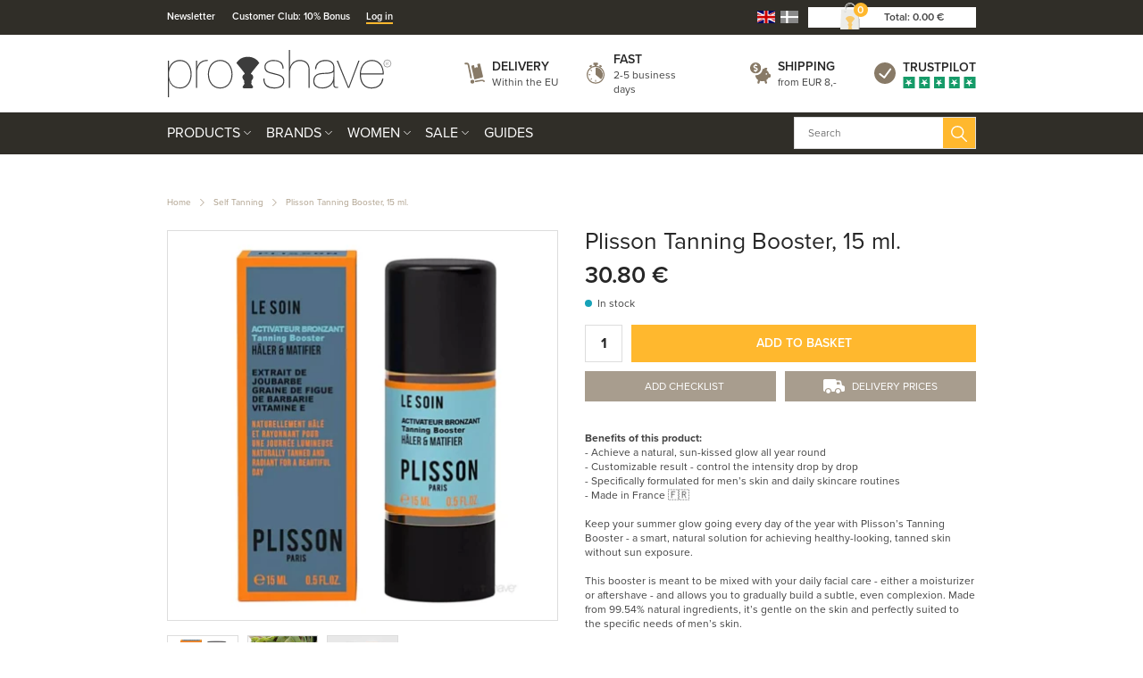

--- FILE ---
content_type: text/html; charset=utf-8
request_url: https://www.proshave.com/plisson-tanning-booster-15-ml-uk.aspx
body_size: 36296
content:
<!DOCTYPE html>
<html lang="en">
<head>
    
    <title>Tanning Booster in 15 ml. from Plisson 1808</title>





<meta http-equiv="Content-Type" content="text/html; charset=utf-8">
<meta http-equiv="x-ua-compatible" content="IE=edge">
<meta id="viewport" name="viewport" content="width=device-width" />
<meta name="SKYPE_TOOLBAR" content="SKYPE_TOOLBAR_PARSER_COMPATIBLE">
<meta name="format-detection" content="telephone=no" />


            <meta property="og:title" content="Tanning Booster in 15 ml. from Plisson 1808" />

            <meta property="og:url" content="https://www.proshave.com/plisson-tanning-booster-15-ml-uk.aspx" />


            <meta property="og:type" content="website" />


            <meta property="og:description" content="Tanning Booster from French Plisson. The exclusive brand from France is sold at Proshave.com" />




    <meta name="description" content="Tanning Booster from French Plisson. The exclusive brand from France is sold at Proshave.com" />



    <link rel="canonical" href="https://www.proshave.com/plisson-tanning-booster-15-ml-uk.aspx" />



    <link rel="apple-touch-icon" sizes="180x180" href="https://cdn.fotoagent.dk/accumolo/production/themes/proshave.dk_2019/favicons/apple-touch-icon-180x180.png?v=638821254145907045?v=" />
    <link rel="icon" sizes="192x192" href="https://cdn.fotoagent.dk/accumolo/production/themes/proshave.dk_2019/favicons/favicon-192x192.png?v=638821336181131936?v=" />
    <link rel="icon" sizes="196x196" href="https://cdn.fotoagent.dk/accumolo/production/themes/proshave.dk_2019/favicons/favicon-196x196.png?v=638820483884652827?v=" />
    <link rel="icon" sizes="32x32" href="https://cdn.fotoagent.dk/accumolo/production/themes/proshave.dk_2019/favicons/favicon-32x32.png?v=638515513210000000?v=" />





                <script type="application/ld+json">
                    {"@context":"https://schema.org","@type":"BreadcrumbList","numberOfItems":"3","itemListElement":[{"@type":"ListItem","position":"1","item":{"@id":"/","name":"Home"}},{"@type":"ListItem","position":"2","item":{"@id":"/self-tanning.aspx","name":"Self Tanning"}},{"@type":"ListItem","position":"3","item":{"@id":"/plisson-tanning-booster-15-ml-uk.aspx","name":"Plisson Tanning Booster, 15 ml."}}]}
                </script>
                <script type="application/ld+json">
                    {"@context":"https://schema.org","@type":"Product","name":"Plisson Tanning Booster, 15 ml.","url":"https://www.proshave.com/plisson-tanning-booster-15-ml-uk.aspx","gtin13":"3700005940383","sku":"18049236","description":"Benefits of this product:\n- Achieve a natural, sun-kissed glow all year round\n- Customizable result - control the intensity drop by drop\n- Specifically formulated for men’s skin and daily skincare routines\n- Made in France 🇫🇷\n\nKeep your summer glow going every day of the year with Plisson’s Tanning Booster - a smart, natural solution for achieving healthy-looking, tanned skin without sun exposure.\n\nThis booster is meant to be mixed with your daily facial care - either a moisturizer or aftershave - and allows you to gradually build a subtle, even complexion. Made from 99.54% natural ingredients, it’s gentle on the skin and perfectly suited to the specific needs of men’s skin.\n\nYou’ll see results quickly, with no streaks, no harsh smells, and no fuss. Once the desired tone is achieved, just use a single drop per day to maintain the glow.\n\nAn ideal grooming essential for looking fresh, energized, and healthy, no matter the season.\n\nHow to use:\n1. Mix 2-3 drops with your Plisson facial cream or aftershave\n2. Apply as part of your normal skincare routine\n3. Use 1 drop per day to maintain the tan\n4. Do not use alone - must be mixed with another product\n5. Wash hands thoroughly after use","image":["https://www.fotoagent.dk/images/w/eTrBI4lg-eFxhH2KO49WKQ/s/10621/138/C929_1_Plisson_Tanning_Booster_15_ml.png?v=116223524","https://www.fotoagent.dk/images/w/eTrBI4lg-eFxhH2KO49WKQ/s/10621/138/C929_2_Plisson_Tanning_Booster_15_ml.jpg?v=115247472","https://www.fotoagent.dk/images/w/eTrBI4lg-eFxhH2KO49WKQ/s/10621/138/C929_3_Plisson_Tanning_Booster_15_ml.jpg?v=115247473"],"brand":{"@context":"https://schema.org","@type":"Brand","name":"Plisson 1808"},"offers":{"@context":"https://schema.org","@type":"Offer","priceCurrency":"EUR","price":"30.8","itemCondition":"https://schema.org/NewCondition","availability":"https://schema.org/InStock","url":"https://www.proshave.com/plisson-tanning-booster-15-ml-uk.aspx","seller":{"@type":"Organization","name":"Proshave"}}}
                </script>





<link href='https://cdn.fotoagent.dk/accumolo/production/ci/master/1.6170.0//scripts/domf/fancybox/3.5.7/jquery.fancybox.min.css' rel='stylesheet' />
<meta property="og:image" content="https://www.fotoagent.dk/images/w/eTrBI4lg-eFxhH2KO49WKQ/s/10621/138/C929_1_Plisson_Tanning_Booster_15_ml.png?v=116223524">
<meta property="og:image:height" content="1200" />
<meta property="og:image:width" content="1200" />
<meta property="og:image" content="https://www.fotoagent.dk/images/w/eTrBI4lg-eFxhH2KO49WKQ/s/10621/138/C929_2_Plisson_Tanning_Booster_15_ml.jpg?v=115247472">
<meta property="og:image:height" content="1200" />
<meta property="og:image:width" content="1200" />
<meta property="og:image" content="https://www.fotoagent.dk/images/w/eTrBI4lg-eFxhH2KO49WKQ/s/10621/138/C929_3_Plisson_Tanning_Booster_15_ml.jpg?v=115247473">
<meta property="og:image:height" content="1200" />
<meta property="og:image:width" content="1200" />


<link href="https://cdn.fotoagent.dk/accumolo/production/themes/proshave.dk_2019/desktop.min.css?v=8DD5AF6A600BF80" rel="stylesheet" type="text/css" />


    <link href="https://cdn.fotoagent.dk/custom_design_module/10621/desktop_en.min.css" rel="stylesheet" type="text/css" />









<link rel="stylesheet" href="https://use.typekit.net/jug2dmi.css">


<meta name="google-site-verification" content="uH3NcNpqUPW68sQAgQ4Dm_6utB-tuwl5MnJWt1nSUes" />

<!-- Elfsight Announcement Bar | Outlet .com -->
<script src="https://elfsightcdn.com/platform.js" async></script>
<div class="elfsight-app-d282e91d-7313-47e2-8789-73ad0f694fc4" data-elfsight-app-lazy></div>




<script type="text/javascript">
    var isMobile = false;
    var isLoggedIn = false;
    var isUseEnhancedGTMData = true;
    var loggedInUserInfo = {};
    
    var isCheckoutPage = false;
    var useFloatLabel = false;
    var marketingCookieConsentApproved = true;
    var statisticCookieConsentApproved = true;
    var functionalCookieConsentApproved = true;
    
    window.lazySizesConfig = window.lazySizesConfig || {};
    window.lazySizesConfig.expand = 500;
    window.lazySizesConfig.expFactor = 2;
    window.lazySizesConfig.hFac = 0.8;

</script>













    <script type="text/javascript">
            var containsGAMainKey = false;
    var containsGASecondaryKey = false;

    </script>






 <script>  window.dataLayer = window.dataLayer || [];  dataLayer.push({"event":"productDetailView","ecommerce":{"detail":{"products":[{"id":"18049236","price":"30.80","brand":"Plisson 1808","name":"Plisson Tanning Booster, 15 ml.","category":"Products/Self Tanning","variant":"18049236","url":"https://www.proshave.com/plisson-tanning-booster-15-ml-uk.aspx","imageUrl":"https://www.fotoagent.dk/images/w/ExnG-sz2vqqhnydNVDBgJA/s/10621/138/C929_1_Plisson_Tanning_Booster_15_ml.png?v=116223524","inventoryType":0,"currency":"EUR"}],"actionField":{"list":"Self Tanning"}}},"vatDisplay":"With VAT","pageType":"ProductPage","marketingCookieConsentApproved":true,"statisticCookieConsentApproved":true});</script><!-- Google Tag Manager -->
<script>(function(w,d,s,l,i){w[l]=w[l]||[];w[l].push({'gtm.start':
new Date().getTime(),event:'gtm.js'});var f=d.getElementsByTagName(s)[0],
j=d.createElement(s),dl=l!='dataLayer'?'&l='+l:'';j.async=true;j.src=
'https://www.googletagmanager.com/gtm.js?id='+i+dl;f.parentNode.insertBefore(j,f);
})(window,document,'script','dataLayer','GTM-5T9ZHK9R');</script>
<!-- End Google Tag Manager -->
</head>
<body class="" onpageshow="mcb.bfcache.onPageShow(event)">
    <!-- Google Tag Manager (noscript) -->
<noscript><iframe src="https://www.googletagmanager.com/ns.html?id=GTM-5T9ZHK9R"
height="0" width="0" style="display:none;visibility:hidden"></iframe></noscript>
<!-- End Google Tag Manager (noscript) -->

    

<a class="dummy-viewpoint-checker" style="height:0;width:0">
        <span class="hidden-md"></span>
        <span class="hidden-lg"></span>
        <span class="hidden-xl"></span>
</a>


    <script>
        window.viewPoint = Array.prototype.slice.call(document.querySelectorAll('.dummy-viewpoint-checker span')).filter(function (item) { return !item.offsetWidth && !item.offsetHeight && !item.getClientRects().length; })[0].className.replace("hidden-", "").toUpperCase();
        window.dataLayer[0].viewPoint = window.viewPoint;
        window.dataLayer[0].layoutGuid = '29191';
    </script>
    
    

    
    


    
    

    
    



<section class="section--bg section--top-login collapsed section--header" style="background-color: #E6E0D9"><div class="container"><div class="row"><div class="hidden-xs hidden-sm col-md-12 col-multi-block"><div class="col__inner">

<div class="login-links login-links--horizontal ">

        <div class="login-links__item login-links__new-account">
                <a href="/maccount/Register">Create an account</a>
        </div>
        <div class="login-links__item login-links__forgot-password">
                <a href="/maccount/forgotpassword">Forgot password?</a>
        </div>

</div>

<div id="login-264199" class="login login--horizontal"></div></div></div></div></div></section><section class="section--bg section--header" style="background-color: #302E28"><div class="container"><div class="row"><div class="hidden-xs hidden-sm col-md-8 section__menu-additional"><div class="col__inner"><nav class="menu menu--additional ">
        <div class="menu__group " data-menu-group-name="EN MVC Top-menu p&#229; desktop">
            <div class="menu__title">
                <a data-menu-path="Newsletter" href="https://www.proshave.com/msubscription/subscribe">Newsletter</a>
            </div>
        </div>
        <div class="menu__group " data-menu-group-name="EN MVC Top-menu p&#229; desktop">
            <div class="menu__title">
                <a data-menu-path="Customer Club: 10% Bonus" href="https://www.proshave.com/maccount/register">Customer Club: 10% Bonus</a>
            </div>
        </div>
        <div class="menu__group " data-menu-group-name="EN MVC Top-menu p&#229; desktop">
            <div class="menu__title">
                <a data-menu-path="Log in" href="https://www.proshave.com/login/">Log in</a>
            </div>
        </div>
    </nav>
</div></div><div class="hidden-xs hidden-sm col-md-4 col-multi-block"><div class="col__inner">


    <div class="language-menu language-menu--gridview ">
        <span class="language-menu__label"></span>

            <ul class="language-menu__options">
                <li class="lang-item lang-item--en lang-item--2 lang-item--active">
                    <a title="English"><i></i></a>
                </li>
                    <li class="lang-item lang-item--da lang-item--1">
                        <a href="//www.proshave.dk" title="Dansk"><i></i></a>
                    </li>
            </ul>

    </div>


<div id="dropdowncart-264194" class="cart cart--dropdown cart--action-btn-as-icon"></div></div></div></div></div></section><section class="section--top section--header"><div class="container"><div class="row"><div class="hidden-xs hidden-sm col-md-4 col-lg-4"><div class="col__inner">
<div class="logo ">
    <a href="/"></a>
</div>
</div></div><div class="hidden-xs hidden-sm col-md-8 col-lg-8 col--center-vetical"><div class="col__inner">


<div class="box-list">

<div class="selling--image-text selling--image-text-layout-img-left"><div class="row "><div class="col-6 col-md-3"><div class="col__inner"><div class="selling-item selling-item-levering"><div class="selling-icon"><a href="/modals/article.aspx?id=302220" target="_modal"></a></div><div class="selling-text"><div class="selling-title"><a href="/modals/article.aspx?id=302220" target="_modal">Delivery</a></div><div class="selling-content"><a href="/modals/article.aspx?id=302220" target="_modal">Within the EU</a></div></div></div></div></div><div class="col-6 col-md-3"><div class="col__inner"><div class="selling-item selling-item-hurtig"><div class="selling-icon"><a href="/modals/article.aspx?id=302220" target="_modal"></a></div><div class="selling-text"><div class="selling-title"><a href="/modals/article.aspx?id=302220" target="_modal">Fast</a></div><div class="selling-content"><a href="/modals/article.aspx?id=302220" target="_modal">2-5 business days</a></div></div></div></div></div><div class="col-6 col-md-3"><div class="col__inner"><div class="selling-item selling-item-fragtfrit"><div class="selling-icon"><a href="/modals/article.aspx?id=302220" target="_modal"></a></div><div class="selling-text"><div class="selling-title"><a href="/modals/article.aspx?id=302220" target="_modal">Shipping</a></div><div class="selling-content"><a href="/modals/article.aspx?id=302220" target="_modal">from EUR 8,-</a></div></div></div></div></div><div class="col-6 col-md-3"><div class="col__inner"><div class="selling-item selling-item-trustpilot"><div class="selling-icon"><a href="https://dk.trustpilot.com/review/www.proshave.dk" target="_blank"></a></div><div class="selling-text"><div class="selling-title"><a href="https://dk.trustpilot.com/review/www.proshave.dk" target="_blank">Trustpilot</a></div><div class="selling-content"><a href="https://dk.trustpilot.com/review/www.proshave.dk" target="_blank"></a></div></div></div></div></div></div></div></div>

</div></div></div></div></section><section class="section--bg section--main-navigation section--stickable section--header" style="background-color: #302E28"><div class="container"><div class="row"><div class="hidden-xs hidden-sm col-md-9 col-lg-9 col-xl-9"><div class="col__inner"><nav class="menu menu--main menu--dropdown ">
        <div class="menu__group menu__group--children menu__group--has-right-box" data-menu-group-name="EN MVC menu p&#229; desktop og mobil">
            <div class="menu__title">
                <a data-menu-path="Products" href="https://www.proshave.com/products.aspx">Products</a>
            </div>
    <div class="menu__subitems menu__subitems--level-0 menu__subitems--expand">
        <ul>
                <li class="menu__item menu__item--children">
                        <a data-menu-path="Products^^" class="menu__subitems-title menu__subitems-title--level-1"></a>
                        <div class="menu__subitems menu__subitems--level-1 ">
        <ul>
                <li class="menu__item ">
                        <a data-menu-path="Products^^^^Accessories" class="menu__subitems-title menu__subitems-title--level-2" href="https://www.proshave.com/accessories.aspx" data-img="https://www.fotoagent.dk/single_picture/10621/158/medium/Tilbehor_(1).jpg" data-img-ratio="133.125%" onmouseover="mcb.menu.hoverImageSubMenu(this)" onmouseout="mcb.menu.unhoverImageSubMenu()">Accessories</a>
                                    </li>
                <li class="menu__item ">
                        <a data-menu-path="Products^^^^Aftershave" class="menu__subitems-title menu__subitems-title--level-2" href="https://www.proshave.com/after-shave.aspx" data-img="https://www.fotoagent.dk/single_picture/10621/158/medium/Aftershave_Dropdo_n(2).jpg" data-img-ratio="133.125%" onmouseover="mcb.menu.hoverImageSubMenu(this)" onmouseout="mcb.menu.unhoverImageSubMenu()">Aftershave</a>
                                    </li>
                <li class="menu__item ">
                        <a data-menu-path="Products^^^^Beard Care" class="menu__subitems-title menu__subitems-title--level-2" href="https://www.proshave.com/beard-care.aspx" data-img="https://www.fotoagent.dk/single_picture/10621/158/medium/Skaegpleje_(1).jpg" data-img-ratio="133.125%" onmouseover="mcb.menu.hoverImageSubMenu(this)" onmouseout="mcb.menu.unhoverImageSubMenu()">Beard Care</a>
                                    </li>
                <li class="menu__item ">
                        <a data-menu-path="Products^^^^Beard Oil" class="menu__subitems-title menu__subitems-title--level-2" href="https://www.proshave.com/beard-oil.aspx" data-img="https://www.fotoagent.dk/single_picture/10621/158/medium/Skaegolie_(1).jpg" data-img-ratio="133.125%" onmouseover="mcb.menu.hoverImageSubMenu(this)" onmouseout="mcb.menu.unhoverImageSubMenu()">Beard Oil</a>
                                    </li>
                <li class="menu__item ">
                        <a data-menu-path="Products^^^^Beard Wash" class="menu__subitems-title menu__subitems-title--level-2" href="https://www.proshave.com/beard-wash.aspx" data-img="https://www.fotoagent.dk/single_picture/10621/158/medium/Skaegshampoo_(1).jpg" data-img-ratio="133.125%" onmouseover="mcb.menu.hoverImageSubMenu(this)" onmouseout="mcb.menu.unhoverImageSubMenu()">Beard Wash</a>
                                    </li>
                <li class="menu__item ">
                        <a data-menu-path="Products^^^^Beard Wax" class="menu__subitems-title menu__subitems-title--level-2" href="https://www.proshave.com/beard-wax-and-moustache-wax.aspx" data-img="https://www.fotoagent.dk/single_picture/10621/158/medium/Skaegvoks_(1).jpg" data-img-ratio="133.125%" onmouseover="mcb.menu.hoverImageSubMenu(this)" onmouseout="mcb.menu.unhoverImageSubMenu()">Beard Wax</a>
                                    </li>
                <li class="menu__item ">
                        <a data-menu-path="Products^^^^Body Care" class="menu__subitems-title menu__subitems-title--level-2" href="https://www.proshave.com/body-care.aspx" data-img="https://www.fotoagent.dk/single_picture/10621/158/medium/Kropspleje_(1).jpg" data-img-ratio="133.125%" onmouseover="mcb.menu.hoverImageSubMenu(this)" onmouseout="mcb.menu.unhoverImageSubMenu()">Body Care</a>
                                    </li>
                <li class="menu__item ">
                        <a data-menu-path="Products^^^^Combs &amp; Brushes" class="menu__subitems-title menu__subitems-title--level-2" href="https://www.proshave.com/combs-and-brushes.aspx" data-img="https://www.fotoagent.dk/single_picture/10621/158/medium/Kam_Dropdo_n(1).jpg" data-img-ratio="133.125%" onmouseover="mcb.menu.hoverImageSubMenu(this)" onmouseout="mcb.menu.unhoverImageSubMenu()">Combs & Brushes</a>
                                    </li>
                <li class="menu__item ">
                        <a data-menu-path="Products^^^^Condoms" class="menu__subitems-title menu__subitems-title--level-2" href="https://www.proshave.com/condoms.aspx" data-img="https://www.fotoagent.dk/single_picture/10621/158/medium/Kondomer_Dropdo_n(1).jpg" data-img-ratio="133.125%" onmouseover="mcb.menu.hoverImageSubMenu(this)" onmouseout="mcb.menu.unhoverImageSubMenu()">Condoms</a>
                                    </li>
                <li class="menu__item ">
                        <a data-menu-path="Products^^^^Dental Care" class="menu__subitems-title menu__subitems-title--level-2" href="https://www.proshave.com/dental-care.aspx" data-img="https://www.fotoagent.dk/single_picture/10621/158/medium/Tandpasta_(1)_(2)_(3).jpg" data-img-ratio="133.125%" onmouseover="mcb.menu.hoverImageSubMenu(this)" onmouseout="mcb.menu.unhoverImageSubMenu()">Dental Care</a>
                                    </li>
                <li class="menu__item ">
                        <a data-menu-path="Products^^^^Deodorant" class="menu__subitems-title menu__subitems-title--level-2" href="https://www.proshave.com/deodorant-uk.aspx" data-img="" data-img-ratio="" onmouseover="mcb.menu.hoverImageSubMenu(this)" onmouseout="mcb.menu.unhoverImageSubMenu()">Deodorant</a>
                                    </li>
                <li class="menu__item ">
                        <a data-menu-path="Products^^^^Face Care" class="menu__subitems-title menu__subitems-title--level-2" href="https://www.proshave.com/face-care.aspx" data-img="https://www.fotoagent.dk/single_picture/10621/158/medium/Ansigtspleje_(1).jpg" data-img-ratio="133.125%" onmouseover="mcb.menu.hoverImageSubMenu(this)" onmouseout="mcb.menu.unhoverImageSubMenu()">Face Care</a>
                                    </li>
                <li class="menu__item ">
                        <a data-menu-path="Products^^^^Electric Shaver" class="menu__subitems-title menu__subitems-title--level-2" href="https://www.proshave.com/electric-shaver.aspx" data-img="https://www.fotoagent.dk/single_picture/10621/158/medium/Vanish_(1).jpg" data-img-ratio="133.125%" onmouseover="mcb.menu.hoverImageSubMenu(this)" onmouseout="mcb.menu.unhoverImageSubMenu()">Electric Shaver</a>
                                    </li>
                <li class="menu__item ">
                        <a data-menu-path="Products^^^^Foot Care" class="menu__subitems-title menu__subitems-title--level-2" href="https://www.proshave.com/foot-care.aspx" data-img="https://www.fotoagent.dk/single_picture/10621/158/medium/Fodpleje__Dropdo_n(1).jpg" data-img-ratio="133.125%" onmouseover="mcb.menu.hoverImageSubMenu(this)" onmouseout="mcb.menu.unhoverImageSubMenu()">Foot Care</a>
                                    </li>
                <li class="menu__item ">
                        <a data-menu-path="Products^^^^Gift Sets" class="menu__subitems-title menu__subitems-title--level-2" href="https://www.proshave.com/gift-sets.aspx" data-img="https://www.fotoagent.dk/single_picture/10621/158/medium/Starts__t__Dropdo_n(1).jpg" data-img-ratio="133.125%" onmouseover="mcb.menu.hoverImageSubMenu(this)" onmouseout="mcb.menu.unhoverImageSubMenu()">Gift Sets</a>
                                    </li>
                <li class="menu__item ">
                        <a data-menu-path="Products^^^^Hair Care" class="menu__subitems-title menu__subitems-title--level-2" href="https://www.proshave.com/hair-care-for-men.aspx" data-img="https://www.fotoagent.dk/single_picture/10621/158/medium/Shampoo_09.43.38(1).jpg" data-img-ratio="133.125%" onmouseover="mcb.menu.hoverImageSubMenu(this)" onmouseout="mcb.menu.unhoverImageSubMenu()">Hair Care</a>
                                    </li>
                <li class="menu__item ">
                        <a data-menu-path="Products^^^^Hair Tonic" class="menu__subitems-title menu__subitems-title--level-2" href="https://www.proshave.com/hair-tonic.aspx" data-img="https://www.fotoagent.dk/single_picture/10621/158/medium/Ha__rtonic__Dropdo_n(1).jpg" data-img-ratio="133.125%" onmouseover="mcb.menu.hoverImageSubMenu(this)" onmouseout="mcb.menu.unhoverImageSubMenu()">Hair Tonic</a>
                                    </li>
                <li class="menu__item ">
                        <a data-menu-path="Products^^^^Hair Wax &amp; Styling" class="menu__subitems-title menu__subitems-title--level-2" href="https://www.proshave.com/wax-and-styling.aspx" data-img="https://www.fotoagent.dk/single_picture/10621/158/medium/Voks___Styling(1).jpg" data-img-ratio="133.125%" onmouseover="mcb.menu.hoverImageSubMenu(this)" onmouseout="mcb.menu.unhoverImageSubMenu()">Hair Wax & Styling</a>
                                    </li>
                <li class="menu__item ">
                        <a data-menu-path="Products^^^^Hand Care" class="menu__subitems-title menu__subitems-title--level-2" href="https://www.proshave.com/hand-care.aspx" data-img="https://www.fotoagent.dk/single_picture/10621/158/medium/Ha__ndcreme__Dropdo_n(1).jpg" data-img-ratio="133.125%" onmouseover="mcb.menu.hoverImageSubMenu(this)" onmouseout="mcb.menu.unhoverImageSubMenu()">Hand Care</a>
                                    </li>
                <li class="menu__item ">
                        <a data-menu-path="Products^^^^Head Shaving" class="menu__subitems-title menu__subitems-title--level-2" href="https://www.proshave.com/head-shaving.aspx" data-img="https://www.fotoagent.dk/single_picture/10621/158/medium/Hovedbarbering_(1).jpg" data-img-ratio="133.125%" onmouseover="mcb.menu.hoverImageSubMenu(this)" onmouseout="mcb.menu.unhoverImageSubMenu()">Head Shaving</a>
                                    </li>
                <li class="menu__item ">
                        <a data-menu-path="Products^^^^Home &amp; Household" class="menu__subitems-title menu__subitems-title--level-2" href="https://www.proshave.com/home-and-household.aspx" data-img="https://www.fotoagent.dk/single_picture/10621/158/medium/Bolig_(1).jpg" data-img-ratio="133.125%" onmouseover="mcb.menu.hoverImageSubMenu(this)" onmouseout="mcb.menu.unhoverImageSubMenu()">Home & Household</a>
                                    </li>
                <li class="menu__item ">
                        <a data-menu-path="Products^^^^Intimate Shaving" class="menu__subitems-title menu__subitems-title--level-2" href="https://www.proshave.com/intimate-shaving.aspx" data-img="https://www.fotoagent.dk/single_picture/10621/158/medium/Intimbarbering_Dropdo_n(1).jpg" data-img-ratio="133.125%" onmouseover="mcb.menu.hoverImageSubMenu(this)" onmouseout="mcb.menu.unhoverImageSubMenu()">Intimate Shaving</a>
                                    </li>
                <li class="menu__item ">
                        <a data-menu-path="Products^^^^Kitchen Knives" class="menu__subitems-title menu__subitems-title--level-2" href="https://www.proshave.com/kitchen-knives.aspx" data-img="https://www.fotoagent.dk/single_picture/10621/158/medium/Mandegrej_Dropdo_n_(1)_(2).jpg" data-img-ratio="133.125%" onmouseover="mcb.menu.hoverImageSubMenu(this)" onmouseout="mcb.menu.unhoverImageSubMenu()">Kitchen Knives</a>
                                    </li>
                <li class="menu__item ">
                        <a data-menu-path="Products^^^^Maintenance &amp; Care" class="menu__subitems-title menu__subitems-title--level-2" href="https://www.proshave.com/maintenance-and-care.aspx" data-img="https://www.fotoagent.dk/single_picture/10621/158/medium/Vedligehold__Dropdo_n.jpg" data-img-ratio="133.125%" onmouseover="mcb.menu.hoverImageSubMenu(this)" onmouseout="mcb.menu.unhoverImageSubMenu()">Maintenance & Care</a>
                                    </li>
                <li class="menu__item ">
                        <a data-menu-path="Products^^^^Manicure Sets" class="menu__subitems-title menu__subitems-title--level-2" href="https://www.proshave.com/manicure-sets.aspx" data-img="https://www.fotoagent.dk/single_picture/10621/158/medium/Manicuresaet_Fjern_etui__(1).jpg" data-img-ratio="133.125%" onmouseover="mcb.menu.hoverImageSubMenu(this)" onmouseout="mcb.menu.unhoverImageSubMenu()">Manicure Sets</a>
                                    </li>
        </ul>
    </div>
                </li>
                <li class="menu__item menu__item--children">
                        <a data-menu-path="Products^^" class="menu__subitems-title menu__subitems-title--level-1"></a>
                        <div class="menu__subitems menu__subitems--level-1 ">
        <ul>
                <li class="menu__item ">
                        <a data-menu-path="Products^^^^Men&#39;s Gear" class="menu__subitems-title menu__subitems-title--level-2" href="https://www.proshave.com/mens-gear.aspx" data-img="https://www.fotoagent.dk/single_picture/10621/158/medium/Mandegrej_Dropdo_n(2).jpg" data-img-ratio="133.125%" onmouseover="mcb.menu.hoverImageSubMenu(this)" onmouseout="mcb.menu.unhoverImageSubMenu()">Men's Gear</a>
                                    </li>
                <li class="menu__item ">
                        <a data-menu-path="Products^^^^Nail Tools &amp; Tweezers" class="menu__subitems-title menu__subitems-title--level-2" href="https://www.proshave.com/manicure-brows-and-hair.aspx" data-img="https://www.fotoagent.dk/single_picture/10621/158/medium/Fodpleje(6).jpg" data-img-ratio="133.125%" onmouseover="mcb.menu.hoverImageSubMenu(this)" onmouseout="mcb.menu.unhoverImageSubMenu()">Nail Tools & Tweezers</a>
                                    </li>
                <li class="menu__item ">
                        <a data-menu-path="Products^^^^Perfume" class="menu__subitems-title menu__subitems-title--level-2" href="https://www.proshave.com/perfume.aspx" data-img="https://www.fotoagent.dk/single_picture/10621/158/medium/Parfume_-_Maend_(1).jpg" data-img-ratio="133.125%" onmouseover="mcb.menu.hoverImageSubMenu(this)" onmouseout="mcb.menu.unhoverImageSubMenu()">Perfume</a>
                                    </li>
                <li class="menu__item ">
                        <a data-menu-path="Products^^^^Preshave" class="menu__subitems-title menu__subitems-title--level-2" href="https://www.proshave.com/pre-shave.aspx" data-img="https://www.fotoagent.dk/single_picture/10621/158/medium/Preshave_(1).jpg" data-img-ratio="133.125%" onmouseover="mcb.menu.hoverImageSubMenu(this)" onmouseout="mcb.menu.unhoverImageSubMenu()">Preshave</a>
                                    </li>
                <li class="menu__item ">
                        <a data-menu-path="Products^^^^Product Sets &#127942;" class="menu__subitems-title menu__subitems-title--level-2" href="https://www.proshave.com/product-sets.aspx" data-img="https://www.fotoagent.dk/single_picture/10621/158/medium/Produktsaet_(1)_(2)_(3).jpg" data-img-ratio="133.125%" onmouseover="mcb.menu.hoverImageSubMenu(this)" onmouseout="mcb.menu.unhoverImageSubMenu()">Product Sets 🏆</a>
                                    </li>
                <li class="menu__item ">
                        <a data-menu-path="Products^^^^Razor Blades" class="menu__subitems-title menu__subitems-title--level-2" href="https://www.proshave.com/razor-blades.aspx" data-img="https://www.fotoagent.dk/single_picture/10621/158/medium/Barberblade_Dropdo_n.jpg" data-img-ratio="133.125%" onmouseover="mcb.menu.hoverImageSubMenu(this)" onmouseout="mcb.menu.unhoverImageSubMenu()">Razor Blades</a>
                                    </li>
                <li class="menu__item ">
                        <a data-menu-path="Products^^^^Razors" class="menu__subitems-title menu__subitems-title--level-2" href="https://www.proshave.com/razors.aspx" data-img="https://www.fotoagent.dk/single_picture/10621/158/medium/Skraber(1).jpg" data-img-ratio="133.125%" onmouseover="mcb.menu.hoverImageSubMenu(this)" onmouseout="mcb.menu.unhoverImageSubMenu()">Razors</a>
                                    </li>
                <li class="menu__item ">
                        <a data-menu-path="Products^^^^Samples" class="menu__subitems-title menu__subitems-title--level-2" href="https://www.proshave.com/samples.aspx" data-img="https://www.fotoagent.dk/single_picture/10621/158/medium/Sample(1).jpg" data-img-ratio="133.125%" onmouseover="mcb.menu.hoverImageSubMenu(this)" onmouseout="mcb.menu.unhoverImageSubMenu()">Samples</a>
                                    </li>
                <li class="menu__item ">
                        <a data-menu-path="Products^^^^Scissors" class="menu__subitems-title menu__subitems-title--level-2" href="https://www.proshave.com/scissors.aspx" data-img="https://www.fotoagent.dk/single_picture/10621/158/medium/Sakse_Dropdown_(1).jpg" data-img-ratio="133.125%" onmouseover="mcb.menu.hoverImageSubMenu(this)" onmouseout="mcb.menu.unhoverImageSubMenu()">Scissors</a>
                                    </li>
                <li class="menu__item ">
                        <a data-menu-path="Products^^^^Self Tanning" class="menu__subitems-title menu__subitems-title--level-2" href="https://www.proshave.com/self-tanning.aspx" data-img="https://www.fotoagent.dk/single_picture/10621/158/medium/Selvbruner(2).jpg" data-img-ratio="133.125%" onmouseover="mcb.menu.hoverImageSubMenu(this)" onmouseout="mcb.menu.unhoverImageSubMenu()">Self Tanning</a>
                                    </li>
                <li class="menu__item ">
                        <a data-menu-path="Products^^^^Shave" class="menu__subitems-title menu__subitems-title--level-2" href="https://www.proshave.com/shave.aspx" data-img="https://www.fotoagent.dk/single_picture/10621/158/medium/R_89_(1).jpg" data-img-ratio="133.125%" onmouseover="mcb.menu.hoverImageSubMenu(this)" onmouseout="mcb.menu.unhoverImageSubMenu()">Shave</a>
                                    </li>
                <li class="menu__item ">
                        <a data-menu-path="Products^^^^Shavette" class="menu__subitems-title menu__subitems-title--level-2" href="https://www.proshave.com/shavette-uk.aspx" data-img="https://www.fotoagent.dk/single_picture/10621/158/medium/Shavette_(1).jpg" data-img-ratio="133.125%" onmouseover="mcb.menu.hoverImageSubMenu(this)" onmouseout="mcb.menu.unhoverImageSubMenu()">Shavette</a>
                                    </li>
                <li class="menu__item ">
                        <a data-menu-path="Products^^^^Shaving Brush" class="menu__subitems-title menu__subitems-title--level-2" href="https://www.proshave.com/shaving-brush.aspx" data-img="https://www.fotoagent.dk/single_picture/10621/158/medium/Barberkost__Dropdo_n(1).jpg" data-img-ratio="133.125%" onmouseover="mcb.menu.hoverImageSubMenu(this)" onmouseout="mcb.menu.unhoverImageSubMenu()">Shaving Brush</a>
                                    </li>
                <li class="menu__item ">
                        <a data-menu-path="Products^^^^Shaving Cream" class="menu__subitems-title menu__subitems-title--level-2" href="https://www.proshave.com/shaving-cream.aspx" data-img="https://www.fotoagent.dk/single_picture/10621/158/medium/til_barbering_Dropdo_n_1_.jpg" data-img-ratio="133.125%" onmouseover="mcb.menu.hoverImageSubMenu(this)" onmouseout="mcb.menu.unhoverImageSubMenu()">Shaving Cream</a>
                                    </li>
                <li class="menu__item ">
                        <a data-menu-path="Products^^^^Shaving Foam" class="menu__subitems-title menu__subitems-title--level-2" href="https://www.proshave.com/shaving-foam.aspx" data-img="https://www.fotoagent.dk/single_picture/10621/158/medium/Barberskum__Dropdo_n(1).jpg" data-img-ratio="133.125%" onmouseover="mcb.menu.hoverImageSubMenu(this)" onmouseout="mcb.menu.unhoverImageSubMenu()">Shaving Foam</a>
                                    </li>
                <li class="menu__item ">
                        <a data-menu-path="Products^^^^Shaving Gel" class="menu__subitems-title menu__subitems-title--level-2" href="https://www.proshave.com/shaving-gel.aspx" data-img="https://www.fotoagent.dk/single_picture/10621/158/medium/Barbergel_(1)_(2).jpg" data-img-ratio="133.125%" onmouseover="mcb.menu.hoverImageSubMenu(this)" onmouseout="mcb.menu.unhoverImageSubMenu()">Shaving Gel</a>
                                    </li>
                <li class="menu__item ">
                        <a data-menu-path="Products^^^^Shaving Oil" class="menu__subitems-title menu__subitems-title--level-2" href="https://www.proshave.com/shaving-oil.aspx" data-img="https://www.fotoagent.dk/single_picture/10621/158/medium/Barberolie.jpg" data-img-ratio="133.125%" onmouseover="mcb.menu.hoverImageSubMenu(this)" onmouseout="mcb.menu.unhoverImageSubMenu()">Shaving Oil</a>
                                    </li>
                <li class="menu__item ">
                        <a data-menu-path="Products^^^^Shaving Sets" class="menu__subitems-title menu__subitems-title--level-2" href="https://www.proshave.com/shaving-sets.aspx" data-img="https://www.fotoagent.dk/single_picture/10621/158/medium/Starts_t_Dropdo_n(1).jpg" data-img-ratio="133.125%" onmouseover="mcb.menu.hoverImageSubMenu(this)" onmouseout="mcb.menu.unhoverImageSubMenu()">Shaving Sets</a>
                                    </li>
                <li class="menu__item ">
                        <a data-menu-path="Products^^^^Shaving Soap" class="menu__subitems-title menu__subitems-title--level-2" href="https://www.proshave.com/shaving-soap.aspx" data-img="https://www.fotoagent.dk/single_picture/10621/158/medium/BarbersA____be_Dropdo_n.jpg" data-img-ratio="133.125%" onmouseover="mcb.menu.hoverImageSubMenu(this)" onmouseout="mcb.menu.unhoverImageSubMenu()">Shaving Soap</a>
                                    </li>
                <li class="menu__item ">
                        <a data-menu-path="Products^^^^Soap" class="menu__subitems-title menu__subitems-title--level-2" href="https://www.proshave.com/soap-in-solid-form.aspx" data-img="https://www.fotoagent.dk/single_picture/10621/158/medium/Saebe_(1).jpg" data-img-ratio="133.125%" onmouseover="mcb.menu.hoverImageSubMenu(this)" onmouseout="mcb.menu.unhoverImageSubMenu()">Soap</a>
                                    </li>
                <li class="menu__item ">
                        <a data-menu-path="Products^^^^Straight Razor" class="menu__subitems-title menu__subitems-title--level-2" href="https://www.proshave.com/straight-razor-uk.aspx" data-img="https://www.fotoagent.dk/single_picture/10621/158/medium/Barberkniv_(1).jpg" data-img-ratio="133.125%" onmouseover="mcb.menu.hoverImageSubMenu(this)" onmouseout="mcb.menu.unhoverImageSubMenu()">Straight Razor</a>
                                    </li>
                <li class="menu__item ">
                        <a data-menu-path="Products^^^^Sun Protection ☀️" class="menu__subitems-title menu__subitems-title--level-2" href="https://www.proshave.com/sun-protection.aspx" data-img="https://www.fotoagent.dk/single_picture/10621/158/medium/Solcreme_Dropdo_n(2).jpg" data-img-ratio="133.125%" onmouseover="mcb.menu.hoverImageSubMenu(this)" onmouseout="mcb.menu.unhoverImageSubMenu()">Sun Protection ☀️</a>
                                    </li>
                <li class="menu__item ">
                        <a data-menu-path="Products^^^^Talc" class="menu__subitems-title menu__subitems-title--level-2" href="https://www.proshave.com/talc.aspx" data-img="https://www.fotoagent.dk/single_picture/10621/158/medium/Talc_(1).jpg" data-img-ratio="133.125%" onmouseover="mcb.menu.hoverImageSubMenu(this)" onmouseout="mcb.menu.unhoverImageSubMenu()">Talc</a>
                                    </li>
                <li class="menu__item ">
                        <a data-menu-path="Products^^^^Travel Sets" class="menu__subitems-title menu__subitems-title--level-2" href="https://www.proshave.com/travel-sets.aspx" data-img="https://www.fotoagent.dk/single_picture/10621/158/medium/Rejses_t_Dropdo_n(1).jpg" data-img-ratio="133.125%" onmouseover="mcb.menu.hoverImageSubMenu(this)" onmouseout="mcb.menu.unhoverImageSubMenu()">Travel Sets</a>
                                    </li>
                <li class="menu__item ">
                        <a data-menu-path="Products^^^^Trimmers" class="menu__subitems-title menu__subitems-title--level-2" href="https://www.proshave.com/trimmers.aspx" data-img="https://www.fotoagent.dk/single_picture/10621/158/medium/Trimmer_(1).jpg" data-img-ratio="133.125%" onmouseover="mcb.menu.hoverImageSubMenu(this)" onmouseout="mcb.menu.unhoverImageSubMenu()">Trimmers</a>
                                    </li>
        </ul>
    </div>
                </li>
                <li class="menu__item menu__item--children">
                        <a data-menu-path="Products^^" class="menu__subitems-title menu__subitems-title--level-1"></a>
                        <div class="menu__subitems menu__subitems--level-1 ">
        <ul>
                <li class="menu__item ">
                        <a data-menu-path="Products^^^^NEW ARRIVALS" class="menu__subitems-title menu__subitems-title--level-2" href="https://www.proshave.com/new-arrivals.aspx" data-img="" data-img-ratio="" onmouseover="mcb.menu.hoverImageSubMenu(this)" onmouseout="mcb.menu.unhoverImageSubMenu()"><b>NEW ARRIVALS</b></a>
                                    </li>
                <li class="menu__item ">
                        <a data-menu-path="Products^^^^VEGAN PRODUCTS &#127793;" class="menu__subitems-title menu__subitems-title--level-2" href="https://www.proshave.com/vegan-products.aspx" data-img="" data-img-ratio="" onmouseover="mcb.menu.hoverImageSubMenu(this)" onmouseout="mcb.menu.unhoverImageSubMenu()"><b>VEGAN PRODUCTS 🌱</b></a>
                                    </li>
                <li class="menu__item ">
                        <a data-menu-path="Products^^^^FRAGRANCE-FREE PRODUCTS" class="menu__subitems-title menu__subitems-title--level-2" href="https://www.proshave.com/fragrance-free-products.aspx" data-img="" data-img-ratio="" onmouseover="mcb.menu.hoverImageSubMenu(this)" onmouseout="mcb.menu.unhoverImageSubMenu()"><b>FRAGRANCE-FREE PRODUCTS</b></a>
                                    </li>
                <li class="menu__item ">
                        <a data-menu-path="Products^^^^AWARD WINNERS &#129351;" class="menu__subitems-title menu__subitems-title--level-2" href="https://www.proshave.com/award-winners.aspx" data-img="" data-img-ratio="" onmouseover="mcb.menu.hoverImageSubMenu(this)" onmouseout="mcb.menu.unhoverImageSubMenu()"><b>AWARD WINNERS</b> 🥇</a>
                                    </li>
                <li class="menu__item ">
                        <a data-menu-path="Products^^^^CUSTOMERS&#39; FAVORITES" class="menu__subitems-title menu__subitems-title--level-2" href="https://www.proshave.com/customers-favorites.aspx" data-img="" data-img-ratio="" onmouseover="mcb.menu.hoverImageSubMenu(this)" onmouseout="mcb.menu.unhoverImageSubMenu()"><b>CUSTOMERS' FAVORITES</b></a>
                                    </li>
                <li class="menu__item ">
                        <a data-menu-path="Products^^^^OUTLET" class="menu__subitems-title menu__subitems-title--level-2" href="https://www.proshave.com/outlet-uk.aspx" data-img="" data-img-ratio="" onmouseover="mcb.menu.hoverImageSubMenu(this)" onmouseout="mcb.menu.unhoverImageSubMenu()"><b>OUTLET</b></a>
                                    </li>
                <li class="menu__item ">
                        <a data-menu-path="Products^^^^Before Shaving" class="menu__subitems-title menu__subitems-title--level-2" href="https://www.proshave.com/before-shaving.aspx" data-img="https://www.fotoagent.dk/single_picture/10621/158/medium/Preshave_(1)_(2)_(3).jpg" data-img-ratio="133.125%" onmouseover="mcb.menu.hoverImageSubMenu(this)" onmouseout="mcb.menu.unhoverImageSubMenu()"><i>Before Shaving</i></a>
                                    </li>
                <li class="menu__item ">
                        <a data-menu-path="Products^^^^During Shaving" class="menu__subitems-title menu__subitems-title--level-2" href="https://www.proshave.com/during-shaving.aspx" data-img="https://www.fotoagent.dk/single_picture/10621/158/medium/Under_barbering__Dropdo_n(1).jpg" data-img-ratio="133.125%" onmouseover="mcb.menu.hoverImageSubMenu(this)" onmouseout="mcb.menu.unhoverImageSubMenu()"><i>During Shaving</i></a>
                                    </li>
                <li class="menu__item ">
                        <a data-menu-path="Products^^^^After Shaving" class="menu__subitems-title menu__subitems-title--level-2" href="https://www.proshave.com/after-shaving.aspx" data-img="https://www.fotoagent.dk/single_picture/10621/158/medium/Aftershave_Dropdo_n(3).jpg" data-img-ratio="133.125%" onmouseover="mcb.menu.hoverImageSubMenu(this)" onmouseout="mcb.menu.unhoverImageSubMenu()"><i>After Shaving</i></a>
                                    </li>
                <li class="menu__item ">
                        <a data-menu-path="Products^^^^Problem Solving" class="menu__subitems-title menu__subitems-title--level-2" href="https://www.proshave.com/problem-solving-products.aspx" data-img="" data-img-ratio="" onmouseover="mcb.menu.hoverImageSubMenu(this)" onmouseout="mcb.menu.unhoverImageSubMenu()"><i>Problem Solving</i></a>
                                    </li>
        </ul>
    </div>
                </li>
        </ul>
            <div class="box-list menu_right-box">
                <div class="box box--image">
                    <div class="box__image">
                        <div class="box__image-inner ratio_custom" style="padding-bottom: 100%">
                            <img src="[data-uri]" />
                        </div>
                    </div>
                </div>
            </div>
    </div>
        </div>
        <div class="menu__group menu__group--children menu__group--has-right-box" data-menu-group-name="EN MVC menu p&#229; desktop og mobil">
            <div class="menu__title">
                <a data-menu-path="Brands" href="https://www.proshave.com/brands.aspx">Brands</a>
            </div>
    <div class="menu__subitems menu__subitems--level-0 menu__subitems--expand">
        <ul>
                <li class="menu__item menu__item--children">
                        <a data-menu-path="Brands^^" class="menu__subitems-title menu__subitems-title--level-1"></a>
                        <div class="menu__subitems menu__subitems--level-1 ">
        <ul>
                <li class="menu__item ">
                        <a data-menu-path="Brands^^^^Abbate Y La Mantia" class="menu__subitems-title menu__subitems-title--level-2" href="https://www.proshave.com/abbate-y-la-mantia-en.aspx" data-img="https://www.fotoagent.dk/single_picture/10621/158/medium/Abbate_Y_La_Mantia_(1).jpg" data-img-ratio="133.125%" onmouseover="mcb.menu.hoverImageSubMenu(this)" onmouseout="mcb.menu.unhoverImageSubMenu()">Abbate Y La Mantia</a>
                                    </li>
                <li class="menu__item ">
                        <a data-menu-path="Brands^^^^Alvarez G&#243;mez" class="menu__subitems-title menu__subitems-title--level-2" href="https://www.proshave.com/alvarez-gomez-uk.aspx" data-img="https://www.fotoagent.dk/single_picture/10621/158/medium/Alvarez_GA____mez_dropdo_n_2_.jpg" data-img-ratio="133.125%" onmouseover="mcb.menu.hoverImageSubMenu(this)" onmouseout="mcb.menu.unhoverImageSubMenu()">Alvarez Gómez</a>
                                    </li>
                <li class="menu__item ">
                        <a data-menu-path="Brands^^^^American Crew" class="menu__subitems-title menu__subitems-title--level-2" href="https://www.proshave.com/american-crew-uk.aspx" data-img="https://www.fotoagent.dk/single_picture/10621/158/medium/American_Cre__Dropdo_n.jpg" data-img-ratio="133.125%" onmouseover="mcb.menu.hoverImageSubMenu(this)" onmouseout="mcb.menu.unhoverImageSubMenu()">American Crew</a>
                                    </li>
                <li class="menu__item ">
                        <a data-menu-path="Brands^^^^Antiga Barbearia de Bairro" class="menu__subitems-title menu__subitems-title--level-2" href="https://www.proshave.com/antiga-barbearia-de-bairro-uk.aspx" data-img="https://www.fotoagent.dk/single_picture/10621/158/medium/Antiga_Barbearia_de_Bairro_Dropdo_n(1).jpg" data-img-ratio="133.125%" onmouseover="mcb.menu.hoverImageSubMenu(this)" onmouseout="mcb.menu.unhoverImageSubMenu()">Antiga Barbearia de Bairro</a>
                                    </li>
                <li class="menu__item ">
                        <a data-menu-path="Brands^^^^Anthony Logistics" class="menu__subitems-title menu__subitems-title--level-2" href="https://www.proshave.com/anthony-uk.aspx" data-img="https://www.fotoagent.dk/single_picture/10621/158/medium/Anthony_Dropdo_n.jpg" data-img-ratio="133.125%" onmouseover="mcb.menu.hoverImageSubMenu(this)" onmouseout="mcb.menu.unhoverImageSubMenu()">Anthony Logistics</a>
                                    </li>
                <li class="menu__item ">
                        <a data-menu-path="Brands^^^^Ariana &amp; Evans" class="menu__subitems-title menu__subitems-title--level-2" href="https://www.proshave.com/ariana-and-evans.aspx" data-img="https://www.fotoagent.dk/single_picture/10621/158/medium/Ariana___Evans_Dropdo_n(2).jpg" data-img-ratio="133.125%" onmouseover="mcb.menu.hoverImageSubMenu(this)" onmouseout="mcb.menu.unhoverImageSubMenu()">Ariana & Evans</a>
                                    </li>
                <li class="menu__item ">
                        <a data-menu-path="Brands^^^^Arko" class="menu__subitems-title menu__subitems-title--level-2" href="https://www.proshave.com/arko-uk.aspx" data-img="https://www.fotoagent.dk/single_picture/10621/158/medium/Arko_Dropdo_n(1).jpg" data-img-ratio="133.125%" onmouseover="mcb.menu.hoverImageSubMenu(this)" onmouseout="mcb.menu.unhoverImageSubMenu()">Arko</a>
                                    </li>
                <li class="menu__item ">
                        <a data-menu-path="Brands^^^^Astra" class="menu__subitems-title menu__subitems-title--level-2" href="https://www.proshave.com/astra-uk.aspx" data-img="https://www.fotoagent.dk/single_picture/10621/158/medium/Astra_Dropdown_(1).jpg" data-img-ratio="133.125%" onmouseover="mcb.menu.hoverImageSubMenu(this)" onmouseout="mcb.menu.unhoverImageSubMenu()">Astra</a>
                                    </li>
                <li class="menu__item ">
                        <a data-menu-path="Brands^^^^BaKblade" class="menu__subitems-title menu__subitems-title--level-2" href="https://www.proshave.com/bakblade-uk.aspx" data-img="https://www.fotoagent.dk/single_picture/10621/158/medium/BakBlade(1).jpg" data-img-ratio="133.125%" onmouseover="mcb.menu.hoverImageSubMenu(this)" onmouseout="mcb.menu.unhoverImageSubMenu()">BaKblade</a>
                                    </li>
                <li class="menu__item ">
                        <a data-menu-path="Brands^^^^Ballistol" class="menu__subitems-title menu__subitems-title--level-2" href="https://www.proshave.com/ballistol-uk.aspx" data-img="https://www.fotoagent.dk/single_picture/10621/158/medium/Ballistol_Dropdo_n(1).jpg" data-img-ratio="133.125%" onmouseover="mcb.menu.hoverImageSubMenu(this)" onmouseout="mcb.menu.unhoverImageSubMenu()">Ballistol</a>
                                    </li>
                <li class="menu__item ">
                        <a data-menu-path="Brands^^^^Baxter Of California" class="menu__subitems-title menu__subitems-title--level-2" href="https://www.proshave.com/baxter-of-california-uk.aspx" data-img="https://www.fotoagent.dk/single_picture/10621/158/medium/Baxter_Of_California_Dropdo_n__1_.jpg" data-img-ratio="133.125%" onmouseover="mcb.menu.hoverImageSubMenu(this)" onmouseout="mcb.menu.unhoverImageSubMenu()">Baxter Of California</a>
                                    </li>
                <li class="menu__item ">
                        <a data-menu-path="Brands^^^^Better Be Bold" class="menu__subitems-title menu__subitems-title--level-2" href="https://www.proshave.com/better-be-bold-uk.aspx" data-img="https://www.fotoagent.dk/single_picture/10621/158/medium/Better_Be_Bold_Logo.jpg" data-img-ratio="133.125%" onmouseover="mcb.menu.hoverImageSubMenu(this)" onmouseout="mcb.menu.unhoverImageSubMenu()">Better Be Bold</a>
                                    </li>
                <li class="menu__item ">
                        <a data-menu-path="Brands^^^^Beviro" class="menu__subitems-title menu__subitems-title--level-2" href="https://www.proshave.com/beviro-uk.aspx" data-img="https://www.fotoagent.dk/single_picture/10621/158/medium/Beviro_Dropdo_n(1).jpg" data-img-ratio="133.125%" onmouseover="mcb.menu.hoverImageSubMenu(this)" onmouseout="mcb.menu.unhoverImageSubMenu()">Beviro</a>
                                    </li>
                <li class="menu__item ">
                        <a data-menu-path="Brands^^^^Bluebeards Revenge" class="menu__subitems-title menu__subitems-title--level-2" href="https://www.proshave.com/bluebeards-revenge-uk.aspx" data-img="https://www.fotoagent.dk/single_picture/10621/158/medium/Bluebeards_Dropdo_n.jpg" data-img-ratio="133.125%" onmouseover="mcb.menu.hoverImageSubMenu(this)" onmouseout="mcb.menu.unhoverImageSubMenu()">Bluebeards Revenge</a>
                                    </li>
                <li class="menu__item ">
                        <a data-menu-path="Brands^^^^Bob Kramer" class="menu__subitems-title menu__subitems-title--level-2" href="https://www.proshave.com/bob-kramer-uk.aspx" data-img="https://www.fotoagent.dk/single_picture/10621/158/medium/Bob_Kramer_Logo_(1).jpg" data-img-ratio="133.125%" onmouseover="mcb.menu.hoverImageSubMenu(this)" onmouseout="mcb.menu.unhoverImageSubMenu()">Bob Kramer</a>
                                    </li>
                <li class="menu__item ">
                        <a data-menu-path="Brands^^^^Bro Shaver" class="menu__subitems-title menu__subitems-title--level-2" href="https://www.proshave.com/bro-shaver-uk.aspx" data-img="https://www.fotoagent.dk/single_picture/10621/158/medium/Bro_Shaver_Dropdo_n(1).jpg" data-img-ratio="133.125%" onmouseover="mcb.menu.hoverImageSubMenu(this)" onmouseout="mcb.menu.unhoverImageSubMenu()">Bro Shaver</a>
                                    </li>
                <li class="menu__item ">
                        <a data-menu-path="Brands^^^^Castle Forbes" class="menu__subitems-title menu__subitems-title--level-2" href="https://www.proshave.com/castle-forbes-uk.aspx" data-img="https://www.fotoagent.dk/single_picture/10621/158/medium/castle_forbes_logo(1).jpg" data-img-ratio="100%" onmouseover="mcb.menu.hoverImageSubMenu(this)" onmouseout="mcb.menu.unhoverImageSubMenu()">Castle Forbes</a>
                                    </li>
                <li class="menu__item ">
                        <a data-menu-path="Brands^^^^Caudalie" class="menu__subitems-title menu__subitems-title--level-2" href="https://www.proshave.com/caudalie-uk.aspx" data-img="https://www.fotoagent.dk/single_picture/10621/158/medium/Caudalie(1).jpg" data-img-ratio="133.125%" onmouseover="mcb.menu.hoverImageSubMenu(this)" onmouseout="mcb.menu.unhoverImageSubMenu()">Caudalie</a>
                                    </li>
                <li class="menu__item ">
                        <a data-menu-path="Brands^^^^Czech &amp; Speake" class="menu__subitems-title menu__subitems-title--level-2" href="https://www.proshave.com/czech-og-speake-uk.aspx" data-img="https://www.fotoagent.dk/single_picture/10621/158/medium/Czech___Speake_Dropdo_n(1).jpg" data-img-ratio="133.125%" onmouseover="mcb.menu.hoverImageSubMenu(this)" onmouseout="mcb.menu.unhoverImageSubMenu()">Czech & Speake</a>
                                    </li>
                <li class="menu__item ">
                        <a data-menu-path="Brands^^^^Daimon Barber" class="menu__subitems-title menu__subitems-title--level-2" href="https://www.proshave.com/daimon-barber-uk.aspx" data-img="https://www.fotoagent.dk/single_picture/10621/158/medium/Daimon_Barber_Dropdo_n(1).jpg" data-img-ratio="133.125%" onmouseover="mcb.menu.hoverImageSubMenu(this)" onmouseout="mcb.menu.unhoverImageSubMenu()">Daimon Barber</a>
                                    </li>
                <li class="menu__item ">
                        <a data-menu-path="Brands^^^^Depot" class="menu__subitems-title menu__subitems-title--level-2" href="https://www.proshave.com/depot-the-male-tools-co-uk.aspx" data-img="https://www.fotoagent.dk/single_picture/10621/158/medium/Depot_Logo_(1)_(2).jpg" data-img-ratio="133.125%" onmouseover="mcb.menu.hoverImageSubMenu(this)" onmouseout="mcb.menu.unhoverImageSubMenu()">Depot</a>
                                    </li>
                <li class="menu__item ">
                        <a data-menu-path="Brands^^^^Derby" class="menu__subitems-title menu__subitems-title--level-2" href="https://www.proshave.com/derby-uk.aspx" data-img="https://www.fotoagent.dk/single_picture/10621/158/medium/Derby_Dropdo_n(1).jpg" data-img-ratio="133.125%" onmouseover="mcb.menu.hoverImageSubMenu(this)" onmouseout="mcb.menu.unhoverImageSubMenu()">Derby</a>
                                    </li>
                <li class="menu__item ">
                        <a data-menu-path="Brands^^^^Dovo Solingen" class="menu__subitems-title menu__subitems-title--level-2" href="https://www.proshave.com/dovo-solingen-uk.aspx" data-img="https://www.fotoagent.dk/single_picture/10621/158/medium/Dovo_Dropdo_n(1).jpg" data-img-ratio="133.125%" onmouseover="mcb.menu.hoverImageSubMenu(this)" onmouseout="mcb.menu.unhoverImageSubMenu()">Dovo Solingen</a>
                                    </li>
                <li class="menu__item ">
                        <a data-menu-path="Brands^^^^D.R. Harris &amp; Co." class="menu__subitems-title menu__subitems-title--level-2" href="https://www.proshave.com/dr-harris-og-co-ltd-uk.aspx" data-img="https://www.fotoagent.dk/single_picture/10621/158/medium/D.R._Harris_Dropdo_n.jpg" data-img-ratio="133.125%" onmouseover="mcb.menu.hoverImageSubMenu(this)" onmouseout="mcb.menu.unhoverImageSubMenu()">D.R. Harris & Co.</a>
                                    </li>
                <li class="menu__item ">
                        <a data-menu-path="Brands^^^^Durex" class="menu__subitems-title menu__subitems-title--level-2" href="https://www.proshave.com/durex-uk.aspx" data-img="https://www.fotoagent.dk/single_picture/10621/158/medium/Durex_logo_(1).jpg" data-img-ratio="133.125%" onmouseover="mcb.menu.hoverImageSubMenu(this)" onmouseout="mcb.menu.unhoverImageSubMenu()">Durex</a>
                                    </li>
                <li class="menu__item ">
                        <a data-menu-path="Brands^^^^Esprit de Valdemar" class="menu__subitems-title menu__subitems-title--level-2" href="https://www.proshave.com/esprit-de-valdemar-uk.aspx" data-img="https://www.fotoagent.dk/single_picture/10621/158/medium/ESPRIT_DE_VALDEMAR_Dropdo_n(1).jpg" data-img-ratio="133.125%" onmouseover="mcb.menu.hoverImageSubMenu(this)" onmouseout="mcb.menu.unhoverImageSubMenu()">Esprit de Valdemar</a>
                                    </li>
                <li class="menu__item ">
                        <a data-menu-path="Brands^^^^Etch" class="menu__subitems-title menu__subitems-title--level-2" href="https://www.proshave.com/etch-uk.aspx" data-img="https://www.fotoagent.dk/single_picture/10621/158/medium/Etch_Dropdown_(1).jpg" data-img-ratio="133.125%" onmouseover="mcb.menu.hoverImageSubMenu(this)" onmouseout="mcb.menu.unhoverImageSubMenu()">Etch</a>
                                    </li>
                <li class="menu__item ">
                        <a data-menu-path="Brands^^^^Feather" class="menu__subitems-title menu__subitems-title--level-2" href="https://www.proshave.com/feather-uk.aspx" data-img="https://www.fotoagent.dk/single_picture/10621/158/medium/Feather_Logo(1).jpg" data-img-ratio="133.125%" onmouseover="mcb.menu.hoverImageSubMenu(this)" onmouseout="mcb.menu.unhoverImageSubMenu()">Feather</a>
                                    </li>
        </ul>
    </div>
                </li>
                <li class="menu__item menu__item--children">
                        <a data-menu-path="Brands^^" class="menu__subitems-title menu__subitems-title--level-1"></a>
                        <div class="menu__subitems menu__subitems--level-1 ">
        <ul>
                <li class="menu__item ">
                        <a data-menu-path="Brands^^^^Fine Accoutrements" class="menu__subitems-title menu__subitems-title--level-2" href="https://www.proshave.com/fine-accoutrements-uk.aspx" data-img="https://www.fotoagent.dk/single_picture/10621/158/medium/Fine_Dropdo_n_Proshave(1).jpg" data-img-ratio="133.125%" onmouseover="mcb.menu.hoverImageSubMenu(this)" onmouseout="mcb.menu.unhoverImageSubMenu()">Fine Accoutrements</a>
                                    </li>
                <li class="menu__item ">
                        <a data-menu-path="Brands^^^^Flo&#239;d" class="menu__subitems-title menu__subitems-title--level-2" href="https://www.proshave.com/floid-uk.aspx" data-img="https://www.fotoagent.dk/single_picture/10621/158/medium/Floid_dropdo_n_1_.jpg" data-img-ratio="133.125%" onmouseover="mcb.menu.hoverImageSubMenu(this)" onmouseout="mcb.menu.unhoverImageSubMenu()">Floïd</a>
                                    </li>
                <li class="menu__item ">
                        <a data-menu-path="Brands^^^^Floris London" class="menu__subitems-title menu__subitems-title--level-2" href="https://www.proshave.com/floris-london-uk.aspx" data-img="https://www.fotoagent.dk/single_picture/10621/158/medium/Floris_(1)_(2)_(3)_(4).jpg" data-img-ratio="133.125%" onmouseover="mcb.menu.hoverImageSubMenu(this)" onmouseout="mcb.menu.unhoverImageSubMenu()">Floris London</a>
                                    </li>
                <li class="menu__item ">
                        <a data-menu-path="Brands^^^^Furbo" class="menu__subitems-title menu__subitems-title--level-2" href="https://www.proshave.com/furbo-uk.aspx" data-img="https://www.fotoagent.dk/single_picture/10621/158/medium/Furbo_Dropdo_n(1).jpg" data-img-ratio="133.125%" onmouseover="mcb.menu.hoverImageSubMenu(this)" onmouseout="mcb.menu.unhoverImageSubMenu()">Furbo</a>
                                    </li>
                <li class="menu__item ">
                        <a data-menu-path="Brands^^^^Geo F. Trumper" class="menu__subitems-title menu__subitems-title--level-2" href="https://www.proshave.com/geo-f-trumper-uk.aspx" data-img="https://www.fotoagent.dk/single_picture/10621/158/medium/GFT_Dropdo_n(1).jpg" data-img-ratio="133.125%" onmouseover="mcb.menu.hoverImageSubMenu(this)" onmouseout="mcb.menu.unhoverImageSubMenu()">Geo F. Trumper</a>
                                    </li>
                <li class="menu__item ">
                        <a data-menu-path="Brands^^^^Gillette" class="menu__subitems-title menu__subitems-title--level-2" href="https://www.proshave.com/gillette-uk.aspx" data-img="https://www.fotoagent.dk/single_picture/10621/158/medium/Gillette_Dropdo_n(1).jpg" data-img-ratio="133.125%" onmouseover="mcb.menu.hoverImageSubMenu(this)" onmouseout="mcb.menu.unhoverImageSubMenu()">Gillette</a>
                                    </li>
                <li class="menu__item ">
                        <a data-menu-path="Brands^^^^Golden Beards" class="menu__subitems-title menu__subitems-title--level-2" href="https://www.proshave.com/golden-beards-uk.aspx" data-img="https://www.fotoagent.dk/single_picture/10621/158/medium/Golden_Beards_Dropdo_n_Proshave(1).jpg" data-img-ratio="133.125%" onmouseover="mcb.menu.hoverImageSubMenu(this)" onmouseout="mcb.menu.unhoverImageSubMenu()">Golden Beards</a>
                                    </li>
                <li class="menu__item ">
                        <a data-menu-path="Brands^^^^Helosan" class="menu__subitems-title menu__subitems-title--level-2" href="https://www.proshave.com/helosan-uk.aspx" data-img="https://www.fotoagent.dk/single_picture/10621/158/medium/Helosan_Dropdo_n(1).jpg" data-img-ratio="133.125%" onmouseover="mcb.menu.hoverImageSubMenu(this)" onmouseout="mcb.menu.unhoverImageSubMenu()">Helosan</a>
                                    </li>
                <li class="menu__item ">
                        <a data-menu-path="Brands^^^^Henson Shaving" class="menu__subitems-title menu__subitems-title--level-2" href="https://www.proshave.com/henson-shaving-uk.aspx" data-img="https://www.fotoagent.dk/single_picture/10621/158/medium/Henson_Shaving_Dropdo_n(1).jpg" data-img-ratio="133.125%" onmouseover="mcb.menu.hoverImageSubMenu(this)" onmouseout="mcb.menu.unhoverImageSubMenu()">Henson Shaving</a>
                                    </li>
                <li class="menu__item ">
                        <a data-menu-path="Brands^^^^Irving Barber Company" class="menu__subitems-title menu__subitems-title--level-2" href="https://www.proshave.com/irving-barber-company-uk.aspx" data-img="https://www.fotoagent.dk/single_picture/10621/158/medium/Irving_Barber_Company_Dropdo_n(1).jpg" data-img-ratio="133.125%" onmouseover="mcb.menu.hoverImageSubMenu(this)" onmouseout="mcb.menu.unhoverImageSubMenu()">Irving Barber Company</a>
                                    </li>
                <li class="menu__item ">
                        <a data-menu-path="Brands^^^^Isangs" class="menu__subitems-title menu__subitems-title--level-2" href="https://www.proshave.com/isangs-uk.aspx" data-img="https://www.fotoagent.dk/single_picture/10621/158/medium/Isangs_Dropdo_n(2).jpg" data-img-ratio="133.125%" onmouseover="mcb.menu.hoverImageSubMenu(this)" onmouseout="mcb.menu.unhoverImageSubMenu()">Isangs</a>
                                    </li>
                <li class="menu__item ">
                        <a data-menu-path="Brands^^^^Klar Seifen" class="menu__subitems-title menu__subitems-title--level-2" href="https://www.proshave.com/klar-seifen-uk.aspx" data-img="https://www.fotoagent.dk/single_picture/10621/158/medium/Klar_Seifen_Dropdo_n__1_.jpg" data-img-ratio="133.125%" onmouseover="mcb.menu.hoverImageSubMenu(this)" onmouseout="mcb.menu.unhoverImageSubMenu()">Klar Seifen</a>
                                    </li>
                <li class="menu__item ">
                        <a data-menu-path="Brands^^^^Labello" class="menu__subitems-title menu__subitems-title--level-2" href="https://www.proshave.com/labello-uk.aspx" data-img="https://www.fotoagent.dk/single_picture/10621/158/medium/Labello_Dropdo_n(1).jpg" data-img-ratio="133.125%" onmouseover="mcb.menu.hoverImageSubMenu(this)" onmouseout="mcb.menu.unhoverImageSubMenu()">Labello</a>
                                    </li>
                <li class="menu__item ">
                        <a data-menu-path="Brands^^^^LEA Classic" class="menu__subitems-title menu__subitems-title--level-2" href="https://www.proshave.com/lea-classic-uk.aspx" data-img="https://www.fotoagent.dk/single_picture/10621/158/medium/LEA_Dropdo_n(1).jpg" data-img-ratio="133.125%" onmouseover="mcb.menu.hoverImageSubMenu(this)" onmouseout="mcb.menu.unhoverImageSubMenu()">LEA Classic</a>
                                    </li>
                <li class="menu__item ">
                        <a data-menu-path="Brands^^^^Leaf Shave" class="menu__subitems-title menu__subitems-title--level-2" href="https://www.proshave.com/leaf-shave-uk.aspx" data-img="https://www.fotoagent.dk/single_picture/10621/158/medium/Leaf_Dropdo_n_G(1).jpg" data-img-ratio="133.125%" onmouseover="mcb.menu.hoverImageSubMenu(this)" onmouseout="mcb.menu.unhoverImageSubMenu()">Leaf Shave</a>
                                    </li>
                <li class="menu__item ">
                        <a data-menu-path="Brands^^^^Look At Me" class="menu__subitems-title menu__subitems-title--level-2" href="https://www.proshave.com/look-at-me-uk.aspx" data-img="https://www.fotoagent.dk/single_picture/10621/158/medium/Look_At_Me_Dropdo_n(1).jpg" data-img-ratio="133.125%" onmouseover="mcb.menu.hoverImageSubMenu(this)" onmouseout="mcb.menu.unhoverImageSubMenu()">Look At Me</a>
                                    </li>
                <li class="menu__item ">
                        <a data-menu-path="Brands^^^^Mario Lorenzin 1975" class="menu__subitems-title menu__subitems-title--level-2" href="https://www.proshave.com/mario-lorenzin-1975-uk.aspx" data-img="https://www.fotoagent.dk/single_picture/10621/158/medium/Mario_Lorenzin_Dropdo_n(2).jpg" data-img-ratio="133.125%" onmouseover="mcb.menu.hoverImageSubMenu(this)" onmouseout="mcb.menu.unhoverImageSubMenu()">Mario Lorenzin 1975</a>
                                    </li>
                <li class="menu__item ">
                        <a data-menu-path="Brands^^^^Martin De Candre" class="menu__subitems-title menu__subitems-title--level-2" href="https://www.proshave.com/martin-de-candre.aspx" data-img="" data-img-ratio="" onmouseover="mcb.menu.hoverImageSubMenu(this)" onmouseout="mcb.menu.unhoverImageSubMenu()">Martin De Candre</a>
                                    </li>
                <li class="menu__item ">
                        <a data-menu-path="Brands^^^^Marvis" class="menu__subitems-title menu__subitems-title--level-2" href="https://www.proshave.com/marvis-uk.aspx" data-img="https://www.fotoagent.dk/single_picture/10621/158/medium/Marvis_(1)_(2)_(3).jpg" data-img-ratio="133.125%" onmouseover="mcb.menu.hoverImageSubMenu(this)" onmouseout="mcb.menu.unhoverImageSubMenu()">Marvis</a>
                                    </li>
                <li class="menu__item ">
                        <a data-menu-path="Brands^^^^Merkur" class="menu__subitems-title menu__subitems-title--level-2" href="https://www.proshave.com/merkur-uk.aspx" data-img="https://www.fotoagent.dk/single_picture/10621/158/medium/Murkur_Dropdo_n.jpg" data-img-ratio="133.125%" onmouseover="mcb.menu.hoverImageSubMenu(this)" onmouseout="mcb.menu.unhoverImageSubMenu()">Merkur</a>
                                    </li>
                <li class="menu__item ">
                        <a data-menu-path="Brands^^^^Mitchell&#39;s" class="menu__subitems-title menu__subitems-title--level-2" href="https://www.proshave.com/mitchells-uk.aspx" data-img="https://www.fotoagent.dk/single_picture/10621/158/medium/Mitchell_s_dropdo_n.jpg" data-img-ratio="133.125%" onmouseover="mcb.menu.hoverImageSubMenu(this)" onmouseout="mcb.menu.unhoverImageSubMenu()">Mitchell's</a>
                                    </li>
                <li class="menu__item ">
                        <a data-menu-path="Brands^^^^Miyabi" class="menu__subitems-title menu__subitems-title--level-2" href="https://www.proshave.com/miyabi-uk.aspx" data-img="https://www.fotoagent.dk/single_picture/10621/158/medium/Miyabi_Logo_(1).jpg" data-img-ratio="133.125%" onmouseover="mcb.menu.hoverImageSubMenu(this)" onmouseout="mcb.menu.unhoverImageSubMenu()">Miyabi</a>
                                    </li>
                <li class="menu__item ">
                        <a data-menu-path="Brands^^^^Mondial Shaving" class="menu__subitems-title menu__subitems-title--level-2" href="https://www.proshave.com/mondial-shaving-uk.aspx" data-img="https://www.fotoagent.dk/single_picture/10621/158/medium/Mondial_Shaving(1).jpg" data-img-ratio="133.125%" onmouseover="mcb.menu.hoverImageSubMenu(this)" onmouseout="mcb.menu.unhoverImageSubMenu()">Mondial Shaving</a>
                                    </li>
                <li class="menu__item ">
                        <a data-menu-path="Brands^^^^Moon Soaps" class="menu__subitems-title menu__subitems-title--level-2" href="https://www.proshave.com/moon-soaps-uk.aspx" data-img="https://www.fotoagent.dk/single_picture/10621/158/medium/moon_soaps_logo_(1).jpg" data-img-ratio="133.125%" onmouseover="mcb.menu.hoverImageSubMenu(this)" onmouseout="mcb.menu.unhoverImageSubMenu()">Moon Soaps</a>
                                    </li>
                <li class="menu__item ">
                        <a data-menu-path="Brands^^^^Mr. Bear" class="menu__subitems-title menu__subitems-title--level-2" href="https://www.proshave.com/mr-bear-uk.aspx" data-img="https://www.fotoagent.dk/single_picture/10621/158/medium/Mr_Bear_Dropdo_n.jpg" data-img-ratio="133.125%" onmouseover="mcb.menu.hoverImageSubMenu(this)" onmouseout="mcb.menu.unhoverImageSubMenu()">Mr. Bear</a>
                                    </li>
        </ul>
    </div>
                </li>
                <li class="menu__item menu__item--children">
                        <a data-menu-path="Brands^^" class="menu__subitems-title menu__subitems-title--level-1"></a>
                        <div class="menu__subitems menu__subitems--level-1 ">
        <ul>
                <li class="menu__item ">
                        <a data-menu-path="Brands^^^^Murad" class="menu__subitems-title menu__subitems-title--level-2" href="https://www.proshave.com/murad-uk.aspx" data-img="https://www.fotoagent.dk/single_picture/10621/158/medium/Murad_Dropdo_n__1_.jpg" data-img-ratio="133.125%" onmouseover="mcb.menu.hoverImageSubMenu(this)" onmouseout="mcb.menu.unhoverImageSubMenu()">Murad</a>
                                    </li>
                <li class="menu__item ">
                        <a data-menu-path="Brands^^^^Murdock London" class="menu__subitems-title menu__subitems-title--level-2" href="https://www.proshave.com/murdock-london-en.aspx" data-img="https://www.fotoagent.dk/single_picture/10621/158/medium/Murdock_Dropdown_(1).jpg" data-img-ratio="133.125%" onmouseover="mcb.menu.hoverImageSubMenu(this)" onmouseout="mcb.menu.unhoverImageSubMenu()">Murdock London</a>
                                    </li>
                <li class="menu__item ">
                        <a data-menu-path="Brands^^^^M&#252;hle Shaving" class="menu__subitems-title menu__subitems-title--level-2" href="https://www.proshave.com/muhle-shaving-uk.aspx" data-img="https://www.fotoagent.dk/single_picture/10621/158/medium/MA____hle_Shaving_Dropdo_n.jpg" data-img-ratio="133.125%" onmouseover="mcb.menu.hoverImageSubMenu(this)" onmouseout="mcb.menu.unhoverImageSubMenu()">Mühle Shaving</a>
                                    </li>
                <li class="menu__item ">
                        <a data-menu-path="Brands^^^^Myrsol" class="menu__subitems-title menu__subitems-title--level-2" href="https://www.proshave.com/myrsol-uk.aspx" data-img="https://www.fotoagent.dk/single_picture/10621/158/medium/Myrsol_Dropdo_n(1).jpg" data-img-ratio="133.125%" onmouseover="mcb.menu.hoverImageSubMenu(this)" onmouseout="mcb.menu.unhoverImageSubMenu()">Myrsol</a>
                                    </li>
                <li class="menu__item ">
                        <a data-menu-path="Brands^^^^Nivea" class="menu__subitems-title menu__subitems-title--level-2" href="https://www.proshave.com/nivea-uk.aspx" data-img="https://www.fotoagent.dk/single_picture/10621/158/medium/Nivea_Dropdo_n(1).jpg" data-img-ratio="133.125%" onmouseover="mcb.menu.hoverImageSubMenu(this)" onmouseout="mcb.menu.unhoverImageSubMenu()">Nivea</a>
                                    </li>
                <li class="menu__item ">
                        <a data-menu-path="Brands^^^^Noble Otter" class="menu__subitems-title menu__subitems-title--level-2" href="https://www.proshave.com/noble-otter.aspx" data-img="https://www.fotoagent.dk/single_picture/10621/158/medium/Noble_Otter_Dropdown_(1).jpg" data-img-ratio="133.125%" onmouseover="mcb.menu.hoverImageSubMenu(this)" onmouseout="mcb.menu.unhoverImageSubMenu()">Noble Otter</a>
                                    </li>
                <li class="menu__item ">
                        <a data-menu-path="Brands^^^^Nom Shaving" class="menu__subitems-title menu__subitems-title--level-2" href="https://www.proshave.com/nom-shaving-uk.aspx" data-img="https://www.fotoagent.dk/single_picture/10621/158/medium/NOM(1).jpg" data-img-ratio="133.125%" onmouseover="mcb.menu.hoverImageSubMenu(this)" onmouseout="mcb.menu.unhoverImageSubMenu()">Nom Shaving</a>
                                    </li>
                <li class="menu__item ">
                        <a data-menu-path="Brands^^^^OAK" class="menu__subitems-title menu__subitems-title--level-2" href="https://www.proshave.com/oak-uk.aspx" data-img="https://www.fotoagent.dk/single_picture/10621/158/medium/OAK_Dropdo_n(1).jpg" data-img-ratio="133.125%" onmouseover="mcb.menu.hoverImageSubMenu(this)" onmouseout="mcb.menu.unhoverImageSubMenu()">OAK</a>
                                    </li>
                <li class="menu__item ">
                        <a data-menu-path="Brands^^^^Oliver J. Woods" class="menu__subitems-title menu__subitems-title--level-2" href="https://www.proshave.com/oliver-j-woods-en.aspx" data-img="https://www.fotoagent.dk/single_picture/10621/158/medium/Oliver_J_Woods_Dropdown_(1).jpg" data-img-ratio="133.125%" onmouseover="mcb.menu.hoverImageSubMenu(this)" onmouseout="mcb.menu.unhoverImageSubMenu()">Oliver J. Woods</a>
                                    </li>
                <li class="menu__item ">
                        <a data-menu-path="Brands^^^^OneBlade" class="menu__subitems-title menu__subitems-title--level-2" href="https://www.proshave.com/oneblade-uk.aspx" data-img="https://www.fotoagent.dk/single_picture/10621/158/medium/OneBlade_Dropdo_n(1).jpg" data-img-ratio="133.125%" onmouseover="mcb.menu.hoverImageSubMenu(this)" onmouseout="mcb.menu.unhoverImageSubMenu()">OneBlade</a>
                                    </li>
                <li class="menu__item ">
                        <a data-menu-path="Brands^^^^Osma" class="menu__subitems-title menu__subitems-title--level-2" href="https://www.proshave.com/osma-uk.aspx" data-img="https://www.fotoagent.dk/single_picture/10621/158/medium/Osma_Dropdo_n(1).jpg" data-img-ratio="133.125%" onmouseover="mcb.menu.hoverImageSubMenu(this)" onmouseout="mcb.menu.unhoverImageSubMenu()">Osma</a>
                                    </li>
                <li class="menu__item ">
                        <a data-menu-path="Brands^^^^Palmolive" class="menu__subitems-title menu__subitems-title--level-2" href="https://www.proshave.com/palmolive-uk.aspx" data-img="https://www.fotoagent.dk/single_picture/10621/158/medium/Palmolive_Dropdo_n(1).jpg" data-img-ratio="133.125%" onmouseover="mcb.menu.hoverImageSubMenu(this)" onmouseout="mcb.menu.unhoverImageSubMenu()">Palmolive</a>
                                    </li>
                <li class="menu__item ">
                        <a data-menu-path="Brands^^^^Panasonic" class="menu__subitems-title menu__subitems-title--level-2" href="https://www.proshave.com/panasonic-uk.aspx" data-img="https://www.fotoagent.dk/single_picture/10621/158/medium/Panasonic_Dropdo_n(1).jpg" data-img-ratio="133.125%" onmouseover="mcb.menu.hoverImageSubMenu(this)" onmouseout="mcb.menu.unhoverImageSubMenu()">Panasonic</a>
                                    </li>
                <li class="menu__item ">
                        <a data-menu-path="Brands^^^^Pearl Shaving" class="menu__subitems-title menu__subitems-title--level-2" href="https://www.proshave.com/pearl-shaving-uk.aspx" data-img="https://www.fotoagent.dk/single_picture/10621/158/medium/Pearl_Dropdown_(1).jpg" data-img-ratio="133.125%" onmouseover="mcb.menu.hoverImageSubMenu(this)" onmouseout="mcb.menu.unhoverImageSubMenu()">Pearl Shaving</a>
                                    </li>
                <li class="menu__item ">
                        <a data-menu-path="Brands^^^^Pears" class="menu__subitems-title menu__subitems-title--level-2" href="https://www.proshave.com/pears-uk.aspx" data-img="https://www.fotoagent.dk/single_picture/10621/158/medium/Pears_Dropdo_n(1).jpg" data-img-ratio="133.125%" onmouseover="mcb.menu.hoverImageSubMenu(this)" onmouseout="mcb.menu.unhoverImageSubMenu()">Pears</a>
                                    </li>
                <li class="menu__item ">
                        <a data-menu-path="Brands^^^^Percy Nobleman" class="menu__subitems-title menu__subitems-title--level-2" href="https://www.proshave.com/percy-nobleman-uk.aspx" data-img="https://www.fotoagent.dk/single_picture/10621/158/medium/Percy_Nobleman_Dropdo_n(1).jpg" data-img-ratio="133.125%" onmouseover="mcb.menu.hoverImageSubMenu(this)" onmouseout="mcb.menu.unhoverImageSubMenu()">Percy Nobleman</a>
                                    </li>
                <li class="menu__item ">
                        <a data-menu-path="Brands^^^^Pils Rasur" class="menu__subitems-title menu__subitems-title--level-2" href="https://www.proshave.com/pils-rasur-uk.aspx" data-img="https://www.fotoagent.dk/single_picture/10621/158/medium/Pils_Dropdo_n.jpg" data-img-ratio="133.125%" onmouseover="mcb.menu.hoverImageSubMenu(this)" onmouseout="mcb.menu.unhoverImageSubMenu()">Pils Rasur</a>
                                    </li>
                <li class="menu__item ">
                        <a data-menu-path="Brands^^^^Pinaud Clubman" class="menu__subitems-title menu__subitems-title--level-2" href="https://www.proshave.com/pinaud-clubman-uk.aspx" data-img="https://www.fotoagent.dk/single_picture/10621/158/medium/Pinaud_Clubman_Dropdo_n(1).jpg" data-img-ratio="133.125%" onmouseover="mcb.menu.hoverImageSubMenu(this)" onmouseout="mcb.menu.unhoverImageSubMenu()">Pinaud Clubman</a>
                                    </li>
                <li class="menu__item ">
                        <a data-menu-path="Brands^^^^Pitralon" class="menu__subitems-title menu__subitems-title--level-2" href="https://www.proshave.com/pitralon-uk.aspx" data-img="https://www.fotoagent.dk/single_picture/10621/158/medium/Pitralon_Dropdo_n_Proshave(1).jpg" data-img-ratio="133.125%" onmouseover="mcb.menu.hoverImageSubMenu(this)" onmouseout="mcb.menu.unhoverImageSubMenu()">Pitralon</a>
                                    </li>
                <li class="menu__item ">
                        <a data-menu-path="Brands^^^^Plisson 1808" class="menu__subitems-title menu__subitems-title--level-2" href="https://www.proshave.com/plisson-uk.aspx" data-img="https://www.fotoagent.dk/single_picture/10621/158/medium/Plisson_Dropdo_n(1).jpg" data-img-ratio="133.125%" onmouseover="mcb.menu.hoverImageSubMenu(this)" onmouseout="mcb.menu.unhoverImageSubMenu()">Plisson 1808</a>
                                    </li>
                <li class="menu__item ">
                        <a data-menu-path="Brands^^^^Pomp &amp; Co." class="menu__subitems-title menu__subitems-title--level-2" href="https://www.proshave.com/pomp-and-co.aspx" data-img="https://www.fotoagent.dk/single_picture/10621/158/medium/Pomp_og_co_logo_(1).jpg" data-img-ratio="133.125%" onmouseover="mcb.menu.hoverImageSubMenu(this)" onmouseout="mcb.menu.unhoverImageSubMenu()">Pomp & Co.</a>
                                    </li>
                <li class="menu__item ">
                        <a data-menu-path="Brands^^^^Power" class="menu__subitems-title menu__subitems-title--level-2" href="https://www.proshave.com/power-uk.aspx" data-img="https://www.fotoagent.dk/single_picture/10621/158/medium/PO_ER_Dropdo_n_1_.jpg" data-img-ratio="133.125%" onmouseover="mcb.menu.hoverImageSubMenu(this)" onmouseout="mcb.menu.unhoverImageSubMenu()">Power</a>
                                    </li>
                <li class="menu__item ">
                        <a data-menu-path="Brands^^^^Proraso" class="menu__subitems-title menu__subitems-title--level-2" href="https://www.proshave.com/proraso-uk.aspx" data-img="https://www.fotoagent.dk/single_picture/10621/158/medium/Proraso_Dropdo_n.jpg" data-img-ratio="133.125%" onmouseover="mcb.menu.hoverImageSubMenu(this)" onmouseout="mcb.menu.unhoverImageSubMenu()">Proraso</a>
                                    </li>
                <li class="menu__item ">
                        <a data-menu-path="Brands^^^^Proshave" class="menu__subitems-title menu__subitems-title--level-2" href="https://www.proshave.com/proshave-uk.aspx" data-img="https://www.fotoagent.dk/single_picture/10621/158/medium/Proshave_Dropdo_n(1).jpg" data-img-ratio="133.125%" onmouseover="mcb.menu.hoverImageSubMenu(this)" onmouseout="mcb.menu.unhoverImageSubMenu()">Proshave</a>
                                    </li>
                <li class="menu__item ">
                        <a data-menu-path="Brands^^^^RazoRock" class="menu__subitems-title menu__subitems-title--level-2" href="https://www.proshave.com/razorock-uk.aspx" data-img="https://www.fotoagent.dk/single_picture/10621/158/medium/RazoRock_(1).jpg" data-img-ratio="133.125%" onmouseover="mcb.menu.hoverImageSubMenu(this)" onmouseout="mcb.menu.unhoverImageSubMenu()">RazoRock</a>
                                    </li>
                <li class="menu__item ">
                        <a data-menu-path="Brands^^^^Retinol Men" class="menu__subitems-title menu__subitems-title--level-2" href="https://www.proshave.com/retinol-men-en.aspx" data-img="https://www.fotoagent.dk/single_picture/10621/158/medium/RetinolMen_logo_(1).jpg" data-img-ratio="133.125%" onmouseover="mcb.menu.hoverImageSubMenu(this)" onmouseout="mcb.menu.unhoverImageSubMenu()">Retinol Men</a>
                                    </li>
                <li class="menu__item ">
                        <a data-menu-path="Brands^^^^Reuzel" class="menu__subitems-title menu__subitems-title--level-2" href="https://www.proshave.com/reuzel.aspx" data-img="https://www.fotoagent.dk/single_picture/10621/158/medium/Reuzel_Dropdown_(1).jpg" data-img-ratio="133.125%" onmouseover="mcb.menu.hoverImageSubMenu(this)" onmouseout="mcb.menu.unhoverImageSubMenu()">Reuzel</a>
                                    </li>
        </ul>
    </div>
                </li>
                <li class="menu__item menu__item--children">
                        <a data-menu-path="Brands^^" class="menu__subitems-title menu__subitems-title--level-1"></a>
                        <div class="menu__subitems menu__subitems--level-1 ">
        <ul>
                <li class="menu__item ">
                        <a data-menu-path="Brands^^^^Rockwell Razors" class="menu__subitems-title menu__subitems-title--level-2" href="https://www.proshave.com/rockwell-razors-uk.aspx" data-img="https://www.fotoagent.dk/single_picture/10621/158/medium/Rock_ell_Dropdo_n(1).jpg" data-img-ratio="133.125%" onmouseover="mcb.menu.hoverImageSubMenu(this)" onmouseout="mcb.menu.unhoverImageSubMenu()">Rockwell Razors</a>
                                    </li>
                <li class="menu__item ">
                        <a data-menu-path="Brands^^^^Saponificio Bignoli C." class="menu__subitems-title menu__subitems-title--level-2" href="https://www.proshave.com/saponificio-bignoli-c-uk.aspx" data-img="https://www.fotoagent.dk/single_picture/10621/158/medium/Bignoli_(1).jpg" data-img-ratio="133.125%" onmouseover="mcb.menu.hoverImageSubMenu(this)" onmouseout="mcb.menu.unhoverImageSubMenu()">Saponificio Bignoli C.</a>
                                    </li>
                <li class="menu__item ">
                        <a data-menu-path="Brands^^^^Saponificio Varesino" class="menu__subitems-title menu__subitems-title--level-2" href="https://www.proshave.com/saponificio-varesino-uk.aspx" data-img="https://www.fotoagent.dk/single_picture/10621/158/medium/Saponificio_Varesino_Dropdo_n(1).jpg" data-img-ratio="133.125%" onmouseover="mcb.menu.hoverImageSubMenu(this)" onmouseout="mcb.menu.unhoverImageSubMenu()">Saponificio Varesino</a>
                                    </li>
                <li class="menu__item ">
                        <a data-menu-path="Brands^^^^Sedef" class="menu__subitems-title menu__subitems-title--level-2" href="https://www.proshave.com/sedef-uk.aspx" data-img="https://www.fotoagent.dk/single_picture/10621/158/medium/Sedef_Dropdo_n(1).jpg" data-img-ratio="133.125%" onmouseover="mcb.menu.hoverImageSubMenu(this)" onmouseout="mcb.menu.unhoverImageSubMenu()">Sedef</a>
                                    </li>
                <li class="menu__item ">
                        <a data-menu-path="Brands^^^^ShaveSafe" class="menu__subitems-title menu__subitems-title--level-2" href="https://www.proshave.com/shavesafe-uk.aspx" data-img="https://www.fotoagent.dk/single_picture/10621/158/medium/Shavesafe_logo_(1)_(2).jpg" data-img-ratio="133.125%" onmouseover="mcb.menu.hoverImageSubMenu(this)" onmouseout="mcb.menu.unhoverImageSubMenu()">ShaveSafe</a>
                                    </li>
                <li class="menu__item ">
                        <a data-menu-path="Brands^^^^Slickhaven" class="menu__subitems-title menu__subitems-title--level-2" href="https://www.proshave.com/slickhaven-en.aspx" data-img="https://www.fotoagent.dk/single_picture/10621/158/medium/Slickhaven_Dropdown_(1).jpg" data-img-ratio="133.125%" onmouseover="mcb.menu.hoverImageSubMenu(this)" onmouseout="mcb.menu.unhoverImageSubMenu()">Slickhaven</a>
                                    </li>
                <li class="menu__item ">
                        <a data-menu-path="Brands^^^^Speick" class="menu__subitems-title menu__subitems-title--level-2" href="https://www.proshave.com/speick-uk.aspx" data-img="https://www.fotoagent.dk/single_picture/10621/158/medium/Speick_Dropdo_n.jpg" data-img-ratio="133.125%" onmouseover="mcb.menu.hoverImageSubMenu(this)" onmouseout="mcb.menu.unhoverImageSubMenu()">Speick</a>
                                    </li>
                <li class="menu__item ">
                        <a data-menu-path="Brands^^^^Stirling Soap Co." class="menu__subitems-title menu__subitems-title--level-2" href="https://www.proshave.com/stirling-soap-company-uk.aspx" data-img="https://www.fotoagent.dk/single_picture/10621/158/medium/Stirling_Dropdo_n(1).jpg" data-img-ratio="133.125%" onmouseover="mcb.menu.hoverImageSubMenu(this)" onmouseout="mcb.menu.unhoverImageSubMenu()">Stirling Soap Co.</a>
                                    </li>
                <li class="menu__item ">
                        <a data-menu-path="Brands^^^^Supply" class="menu__subitems-title menu__subitems-title--level-2" href="https://www.proshave.com/supply-uk.aspx" data-img="https://www.fotoagent.dk/single_picture/10621/158/medium/Supply_Dropdo_n(1).jpg" data-img-ratio="133.125%" onmouseover="mcb.menu.hoverImageSubMenu(this)" onmouseout="mcb.menu.unhoverImageSubMenu()">Supply</a>
                                    </li>
                <li class="menu__item ">
                        <a data-menu-path="Brands^^^^Tabac" class="menu__subitems-title menu__subitems-title--level-2" href="https://www.proshave.com/tabac-uk.aspx" data-img="https://www.fotoagent.dk/single_picture/10621/158/medium/_Dropdo_n.jpg" data-img-ratio="133.125%" onmouseover="mcb.menu.hoverImageSubMenu(this)" onmouseout="mcb.menu.unhoverImageSubMenu()">Tabac</a>
                                    </li>
                <li class="menu__item ">
                        <a data-menu-path="Brands^^^^Tatara Razors" class="menu__subitems-title menu__subitems-title--level-2" href="https://www.proshave.com/tatara-razors-uk.aspx" data-img="https://www.fotoagent.dk/single_picture/10621/158/medium/Tatara_Dropdown_(1).jpg" data-img-ratio="133.125%" onmouseover="mcb.menu.hoverImageSubMenu(this)" onmouseout="mcb.menu.unhoverImageSubMenu()">Tatara Razors</a>
                                    </li>
                <li class="menu__item ">
                        <a data-menu-path="Brands^^^^Taylor Of Old Bond Street" class="menu__subitems-title menu__subitems-title--level-2" href="https://www.proshave.com/taylor-of-old-bond-street-uk.aspx" data-img="https://www.fotoagent.dk/single_picture/10621/158/medium/Taylor_Of_Old_Bond_Street_Dropdo_n.jpg" data-img-ratio="133.125%" onmouseover="mcb.menu.hoverImageSubMenu(this)" onmouseout="mcb.menu.unhoverImageSubMenu()">Taylor Of Old Bond Street</a>
                                    </li>
                <li class="menu__item ">
                        <a data-menu-path="Brands^^^^Tenax" class="menu__subitems-title menu__subitems-title--level-2" href="https://www.proshave.com/tenax-uk.aspx" data-img="https://www.fotoagent.dk/single_picture/10621/158/medium/Tenax_Dropdo_n(1).jpg" data-img-ratio="133.125%" onmouseover="mcb.menu.hoverImageSubMenu(this)" onmouseout="mcb.menu.unhoverImageSubMenu()">Tenax</a>
                                    </li>
                <li class="menu__item ">
                        <a data-menu-path="Brands^^^^The Black Stuff" class="menu__subitems-title menu__subitems-title--level-2" href="https://www.proshave.com/the-black-stuff.aspx" data-img="https://www.fotoagent.dk/single_picture/10621/158/medium/The_Black_Stuff_(1).jpg" data-img-ratio="133.125%" onmouseover="mcb.menu.hoverImageSubMenu(this)" onmouseout="mcb.menu.unhoverImageSubMenu()">The Black Stuff</a>
                                    </li>
                <li class="menu__item ">
                        <a data-menu-path="Brands^^^^The Holy Black" class="menu__subitems-title menu__subitems-title--level-2" href="https://www.proshave.com/the-holy-black-uk.aspx" data-img="https://www.fotoagent.dk/single_picture/10621/158/medium/The_Holy_Black_Dropdo_n(1).jpg" data-img-ratio="133.125%" onmouseover="mcb.menu.hoverImageSubMenu(this)" onmouseout="mcb.menu.unhoverImageSubMenu()">The Holy Black</a>
                                    </li>
                <li class="menu__item ">
                        <a data-menu-path="Brands^^^^The Lekker Company" class="menu__subitems-title menu__subitems-title--level-2" href="https://www.proshave.com/the-lekker-company.aspx" data-img="https://www.fotoagent.dk/single_picture/10621/158/medium/The_Lekker_Company_(1).jpg" data-img-ratio="133.125%" onmouseover="mcb.menu.hoverImageSubMenu(this)" onmouseout="mcb.menu.unhoverImageSubMenu()">The Lekker Company</a>
                                    </li>
                <li class="menu__item ">
                        <a data-menu-path="Brands^^^^Thiers-Issard" class="menu__subitems-title menu__subitems-title--level-2" href="https://www.proshave.com/thiers-issard-uk.aspx" data-img="https://www.fotoagent.dk/single_picture/10621/158/medium/Thiers_Issard_Dropdo_n(1).jpg" data-img-ratio="133.125%" onmouseover="mcb.menu.hoverImageSubMenu(this)" onmouseout="mcb.menu.unhoverImageSubMenu()">Thiers-Issard</a>
                                    </li>
                <li class="menu__item ">
                        <a data-menu-path="Brands^^^^Triumph &amp; Disaster" class="menu__subitems-title menu__subitems-title--level-2" href="https://www.proshave.com/triumph-disaster-en.aspx" data-img="https://www.fotoagent.dk/single_picture/10621/158/medium/Triumph_Disaster_Dropdown_(1).jpg" data-img-ratio="133.125%" onmouseover="mcb.menu.hoverImageSubMenu(this)" onmouseout="mcb.menu.unhoverImageSubMenu()">Triumph & Disaster</a>
                                    </li>
                <li class="menu__item ">
                        <a data-menu-path="Brands^^^^Truefitt &amp; Hill" class="menu__subitems-title menu__subitems-title--level-2" href="https://www.proshave.com/truefitt-and-hill-uk.aspx" data-img="https://www.fotoagent.dk/single_picture/10621/158/medium/Truefitt___Hill_Dropdo_n(1).jpg" data-img-ratio="133.125%" onmouseover="mcb.menu.hoverImageSubMenu(this)" onmouseout="mcb.menu.unhoverImageSubMenu()">Truefitt & Hill</a>
                                    </li>
                <li class="menu__item ">
                        <a data-menu-path="Brands^^^^Valobra" class="menu__subitems-title menu__subitems-title--level-2" href="https://www.proshave.com/valobra-uk.aspx" data-img="https://www.fotoagent.dk/single_picture/10621/158/medium/Valobra_Dropdown_(1).jpg" data-img-ratio="133.125%" onmouseover="mcb.menu.hoverImageSubMenu(this)" onmouseout="mcb.menu.unhoverImageSubMenu()">Valobra</a>
                                    </li>
                <li class="menu__item ">
                        <a data-menu-path="Brands^^^^Wahl Professional" class="menu__subitems-title menu__subitems-title--level-2" href="https://www.proshave.com/wahl-professional-en.aspx" data-img="https://www.fotoagent.dk/single_picture/10621/158/medium/Wahl_Professional_(1).jpg" data-img-ratio="133.125%" onmouseover="mcb.menu.hoverImageSubMenu(this)" onmouseout="mcb.menu.unhoverImageSubMenu()">Wahl Professional</a>
                                    </li>
                <li class="menu__item ">
                        <a data-menu-path="Brands^^^^Wilkinson" class="menu__subitems-title menu__subitems-title--level-2" href="https://www.proshave.com/wilkinson-uk.aspx" data-img="https://www.fotoagent.dk/single_picture/10621/158/medium/_ilkinson_Dropdo_n(1).jpg" data-img-ratio="133.125%" onmouseover="mcb.menu.hoverImageSubMenu(this)" onmouseout="mcb.menu.unhoverImageSubMenu()">Wilkinson</a>
                                    </li>
                <li class="menu__item ">
                        <a data-menu-path="Brands^^^^Zwilling" class="menu__subitems-title menu__subitems-title--level-2" href="https://www.proshave.com/zwilling-uk.aspx" data-img="https://www.fotoagent.dk/single_picture/10621/158/medium/Z_illing_Dropdo_n(2).jpg" data-img-ratio="133.125%" onmouseover="mcb.menu.hoverImageSubMenu(this)" onmouseout="mcb.menu.unhoverImageSubMenu()">Zwilling</a>
                                    </li>
                <li class="menu__item ">
                        <a data-menu-path="Brands^^^^You Look Good" class="menu__subitems-title menu__subitems-title--level-2" href="https://www.proshave.com/you-look-good-en.aspx" data-img="https://www.fotoagent.dk/single_picture/10621/158/medium/You_Look_Good_(1)_(2).jpg" data-img-ratio="133.125%" onmouseover="mcb.menu.hoverImageSubMenu(this)" onmouseout="mcb.menu.unhoverImageSubMenu()">You Look Good</a>
                                    </li>
        </ul>
    </div>
                </li>
        </ul>
            <div class="box-list menu_right-box">
                <div class="box box--image">
                    <div class="box__image">
                        <div class="box__image-inner ratio_custom" style="padding-bottom: 100%">
                            <img src="[data-uri]" />
                        </div>
                    </div>
                </div>
            </div>
    </div>
        </div>
        <div class="menu__group menu__group--children menu__group--has-right-box" data-menu-group-name="EN MVC menu p&#229; desktop og mobil">
            <div class="menu__title">
                <a data-menu-path="Women" href="https://www.proshave.com/women.aspx">Women</a>
            </div>
    <div class="menu__subitems menu__subitems--level-0 menu__subitems--expand">
        <ul>
                <li class="menu__item menu__item--children">
                        <a data-menu-path="Women^^" class="menu__subitems-title menu__subitems-title--level-1"></a>
                        <div class="menu__subitems menu__subitems--level-1 ">
        <ul>
                <li class="menu__item ">
                        <a data-menu-path="Women^^^^Accessories" class="menu__subitems-title menu__subitems-title--level-2" href="https://www.proshave.com/accessories-for-women.aspx" data-img="https://www.fotoagent.dk/single_picture/10621/158/medium/Tilbehor_-_kvinder_(1).jpg" data-img-ratio="133.125%" onmouseover="mcb.menu.hoverImageSubMenu(this)" onmouseout="mcb.menu.unhoverImageSubMenu()">Accessories</a>
                                    </li>
                <li class="menu__item ">
                        <a data-menu-path="Women^^^^Body Lotion &amp; Body Cream" class="menu__subitems-title menu__subitems-title--level-2" href="https://www.proshave.com/body-lotion-body-cream-and-body-oil.aspx" data-img="https://www.fotoagent.dk/single_picture/10621/158/medium/Bodylotion_-_Woman_(1).jpg" data-img-ratio="133.125%" onmouseover="mcb.menu.hoverImageSubMenu(this)" onmouseout="mcb.menu.unhoverImageSubMenu()">Body Lotion & Body Cream</a>
                                    </li>
                <li class="menu__item ">
                        <a data-menu-path="Women^^^^Body Wash &amp; Scrub" class="menu__subitems-title menu__subitems-title--level-2" href="https://www.proshave.com/body-wash-shower-gel-and-body-scrub.aspx" data-img="https://www.fotoagent.dk/single_picture/10621/158/medium/Bodywash_-_Woman_(1).jpg" data-img-ratio="133.125%" onmouseover="mcb.menu.hoverImageSubMenu(this)" onmouseout="mcb.menu.unhoverImageSubMenu()">Body Wash & Scrub</a>
                                    </li>
                <li class="menu__item ">
                        <a data-menu-path="Women^^^^Candles &amp; Room Fragrances" class="menu__subitems-title menu__subitems-title--level-2" href="https://www.proshave.com/scented-candles-and-room-fragrances.aspx" data-img="https://www.fotoagent.dk/single_picture/10621/158/medium/Bolig_-_Woman_(1).jpg" data-img-ratio="133.125%" onmouseover="mcb.menu.hoverImageSubMenu(this)" onmouseout="mcb.menu.unhoverImageSubMenu()">Candles & Room Fragrances</a>
                                    </li>
                <li class="menu__item ">
                        <a data-menu-path="Women^^^^Children" class="menu__subitems-title menu__subitems-title--level-2" href="https://www.proshave.com/children-products-for-kids.aspx" data-img="https://www.fotoagent.dk/single_picture/10621/158/medium/Born_(1).jpg" data-img-ratio="133.125%" onmouseover="mcb.menu.hoverImageSubMenu(this)" onmouseout="mcb.menu.unhoverImageSubMenu()">Children</a>
                                    </li>
                <li class="menu__item ">
                        <a data-menu-path="Women^^^^Dental Care" class="menu__subitems-title menu__subitems-title--level-2" href="https://www.proshave.com/dental-care.aspx" data-img="https://www.fotoagent.dk/single_picture/10621/158/medium/Tandpasta_(1)_(2).jpg" data-img-ratio="133.125%" onmouseover="mcb.menu.hoverImageSubMenu(this)" onmouseout="mcb.menu.unhoverImageSubMenu()">Dental Care</a>
                                    </li>
                <li class="menu__item ">
                        <a data-menu-path="Women^^^^Deodorant" class="menu__subitems-title menu__subitems-title--level-2" href="https://www.proshave.com/deodorant-for-women.aspx" data-img="https://www.fotoagent.dk/single_picture/10621/158/medium/Deodorant_1_.jpg" data-img-ratio="133.125%" onmouseover="mcb.menu.hoverImageSubMenu(this)" onmouseout="mcb.menu.unhoverImageSubMenu()">Deodorant</a>
                                    </li>
                <li class="menu__item ">
                        <a data-menu-path="Women^^^^Eye Cream" class="menu__subitems-title menu__subitems-title--level-2" href="https://www.proshave.com/eye-cream-for-women.aspx" data-img="https://www.fotoagent.dk/single_picture/10621/158/medium/_jencreme_-_kvinder_(1).jpg" data-img-ratio="133.125%" onmouseover="mcb.menu.hoverImageSubMenu(this)" onmouseout="mcb.menu.unhoverImageSubMenu()">Eye Cream</a>
                                    </li>
                <li class="menu__item ">
                        <a data-menu-path="Women^^^^Face Cream &amp; Serum" class="menu__subitems-title menu__subitems-title--level-2" href="https://www.proshave.com/face-cream-and-serum.aspx" data-img="https://www.fotoagent.dk/single_picture/10621/158/medium/Ansigtscreme___kvinder_Dropdo_n(1).jpg" data-img-ratio="133.125%" onmouseover="mcb.menu.hoverImageSubMenu(this)" onmouseout="mcb.menu.unhoverImageSubMenu()">Face Cream & Serum</a>
                                    </li>
                <li class="menu__item ">
                        <a data-menu-path="Women^^^^Eyelash Serum" class="menu__subitems-title menu__subitems-title--level-2" href="https://www.proshave.com/serum-for-lashes.aspx" data-img="https://www.fotoagent.dk/single_picture/10621/158/medium/Vippeserum_(1).jpg" data-img-ratio="133.125%" onmouseover="mcb.menu.hoverImageSubMenu(this)" onmouseout="mcb.menu.unhoverImageSubMenu()">Eyelash Serum</a>
                                    </li>
                <li class="menu__item ">
                        <a data-menu-path="Women^^^^Face Mask &amp; Scrub" class="menu__subitems-title menu__subitems-title--level-2" href="https://www.proshave.com/face-mask-and-face-scrub.aspx" data-img="https://www.fotoagent.dk/single_picture/10621/158/medium/Ansigtsmaske_Woman_(1).jpg" data-img-ratio="133.125%" onmouseover="mcb.menu.hoverImageSubMenu(this)" onmouseout="mcb.menu.unhoverImageSubMenu()">Face Mask & Scrub</a>
                                    </li>
                <li class="menu__item ">
                        <a data-menu-path="Women^^^^Face Wash &amp; Skintonic" class="menu__subitems-title menu__subitems-title--level-2" href="https://www.proshave.com/face-wash-and-skintonic.aspx" data-img="https://www.fotoagent.dk/single_picture/10621/158/medium/Ansigtsrens_-_Woman_(1).jpg" data-img-ratio="133.125%" onmouseover="mcb.menu.hoverImageSubMenu(this)" onmouseout="mcb.menu.unhoverImageSubMenu()">Face Wash & Skintonic</a>
                                    </li>
                <li class="menu__item ">
                        <a data-menu-path="Women^^^^Foot Care" class="menu__subitems-title menu__subitems-title--level-2" href="https://www.proshave.com/foot-care.aspx" data-img="https://www.fotoagent.dk/single_picture/10621/158/medium/Fodpleje__Dropdo_n(3).jpg" data-img-ratio="133.125%" onmouseover="mcb.menu.hoverImageSubMenu(this)" onmouseout="mcb.menu.unhoverImageSubMenu()">Foot Care</a>
                                    </li>
                <li class="menu__item ">
                        <a data-menu-path="Women^^^^Hand Care" class="menu__subitems-title menu__subitems-title--level-2" href="https://www.proshave.com/hand-soap-and-hand-cream.aspx" data-img="https://www.fotoagent.dk/single_picture/10621/158/medium/Ha__ndcreme____Dropdo_n(1).jpg" data-img-ratio="133.125%" onmouseover="mcb.menu.hoverImageSubMenu(this)" onmouseout="mcb.menu.unhoverImageSubMenu()">Hand Care</a>
                                    </li>
                <li class="menu__item ">
                        <a data-menu-path="Women^^^^Hair Brushes &amp; Combs" class="menu__subitems-title menu__subitems-title--level-2" href="https://www.proshave.com/combs-and-brushes.aspx" data-img="https://www.fotoagent.dk/single_picture/10621/158/medium/Ha_rbortse_-_Kvinder_(1).jpg" data-img-ratio="133.125%" onmouseover="mcb.menu.hoverImageSubMenu(this)" onmouseout="mcb.menu.unhoverImageSubMenu()">Hair Brushes & Combs</a>
                                    </li>
                <li class="menu__item ">
                        <a data-menu-path="Women^^^^Hair Care" class="menu__subitems-title menu__subitems-title--level-2" href="https://www.proshave.com/shampoo-and-conditioner-women.aspx" data-img="https://www.fotoagent.dk/single_picture/10621/158/medium/Ha_rpleje_-_Woman_(1).jpg" data-img-ratio="133.125%" onmouseover="mcb.menu.hoverImageSubMenu(this)" onmouseout="mcb.menu.unhoverImageSubMenu()">Hair Care</a>
                                    </li>
                <li class="menu__item ">
                        <a data-menu-path="Women^^^^Hair Powder &amp; Dry Shampoo" class="menu__subitems-title menu__subitems-title--level-2" href="https://www.proshave.com/hair-powder-and-dry-shampoo.aspx" data-img="https://www.fotoagent.dk/single_picture/10621/158/medium/Torshampoo_(1).jpg" data-img-ratio="133.125%" onmouseover="mcb.menu.hoverImageSubMenu(this)" onmouseout="mcb.menu.unhoverImageSubMenu()">Hair Powder & Dry Shampoo</a>
                                    </li>
                <li class="menu__item ">
                        <a data-menu-path="Women^^^^Home &amp; Household" class="menu__subitems-title menu__subitems-title--level-2" href="https://www.proshave.com/home-and-household.aspx" data-img="https://www.fotoagent.dk/single_picture/10621/158/medium/Bolig_-_Woman_(1)_(2).jpg" data-img-ratio="133.125%" onmouseover="mcb.menu.hoverImageSubMenu(this)" onmouseout="mcb.menu.unhoverImageSubMenu()">Home & Household</a>
                                    </li>
                <li class="menu__item ">
                        <a data-menu-path="Women^^^^Hair Styling" class="menu__subitems-title menu__subitems-title--level-2" href="https://www.proshave.com/hair-styling.aspx" data-img="https://www.fotoagent.dk/single_picture/10621/158/medium/Ha_rstyling_(1).jpg" data-img-ratio="133.125%" onmouseover="mcb.menu.hoverImageSubMenu(this)" onmouseout="mcb.menu.unhoverImageSubMenu()">Hair Styling</a>
                                    </li>
                <li class="menu__item ">
                        <a data-menu-path="Women^^^^Intimate Shaving" class="menu__subitems-title menu__subitems-title--level-2" href="https://www.proshave.com/intimate-shaving.aspx" data-img="https://www.fotoagent.dk/single_picture/10621/158/medium/Intimbarbering_Dropdo_n_1_.jpg" data-img-ratio="133.125%" onmouseover="mcb.menu.hoverImageSubMenu(this)" onmouseout="mcb.menu.unhoverImageSubMenu()">Intimate Shaving</a>
                                    </li>
                <li class="menu__item ">
                        <a data-menu-path="Women^^^^Leg Shaving" class="menu__subitems-title menu__subitems-title--level-2" href="https://www.proshave.com/leg-shaving.aspx" data-img="https://www.fotoagent.dk/single_picture/10621/158/medium/Barberskraber_-_Kvinder_(1)_(2)_(3).jpg" data-img-ratio="133.125%" onmouseover="mcb.menu.hoverImageSubMenu(this)" onmouseout="mcb.menu.unhoverImageSubMenu()">Leg Shaving</a>
                                    </li>
                <li class="menu__item ">
                        <a data-menu-path="Women^^^^Lip Care" class="menu__subitems-title menu__subitems-title--level-2" href="https://www.proshave.com/lip-care-lip-balm.aspx" data-img="https://www.fotoagent.dk/single_picture/10621/158/medium/Laebepleje_(1).jpg" data-img-ratio="133.125%" onmouseover="mcb.menu.hoverImageSubMenu(this)" onmouseout="mcb.menu.unhoverImageSubMenu()">Lip Care</a>
                                    </li>
                <li class="menu__item ">
                        <a data-menu-path="Women^^^^Makeup Brushes" class="menu__subitems-title menu__subitems-title--level-2" href="https://www.proshave.com/makeup-brushes.aspx" data-img="https://www.fotoagent.dk/single_picture/10621/158/medium/Makeup_pensler_Dropdo_n(1).jpg" data-img-ratio="133.125%" onmouseover="mcb.menu.hoverImageSubMenu(this)" onmouseout="mcb.menu.unhoverImageSubMenu()">Makeup Brushes</a>
                                    </li>
                <li class="menu__item ">
                        <a data-menu-path="Women^^^^Manicure Set" class="menu__subitems-title menu__subitems-title--level-2" href="https://www.proshave.com/manicure-sets.aspx" data-img="https://www.fotoagent.dk/single_picture/10621/158/medium/Manicuresaet_Fjern_etui__(1)_(2).jpg" data-img-ratio="133.125%" onmouseover="mcb.menu.hoverImageSubMenu(this)" onmouseout="mcb.menu.unhoverImageSubMenu()">Manicure Set</a>
                                    </li>
                <li class="menu__item ">
                        <a data-menu-path="Women^^^^Nail Tools &amp; Tweezers" class="menu__subitems-title menu__subitems-title--level-2" href="https://www.proshave.com/manicure-brows-and-hair.aspx" data-img="https://www.fotoagent.dk/single_picture/10621/158/medium/Fodpleje_5_.jpg" data-img-ratio="133.125%" onmouseover="mcb.menu.hoverImageSubMenu(this)" onmouseout="mcb.menu.unhoverImageSubMenu()">Nail Tools & Tweezers</a>
                                    </li>
                <li class="menu__item ">
                        <a data-menu-path="Women^^^^Perfume" class="menu__subitems-title menu__subitems-title--level-2" href="https://www.proshave.com/perfume-for-women.aspx" data-img="https://www.fotoagent.dk/single_picture/10621/158/medium/Parfume_-_Woman_(1).jpg" data-img-ratio="133.125%" onmouseover="mcb.menu.hoverImageSubMenu(this)" onmouseout="mcb.menu.unhoverImageSubMenu()">Perfume</a>
                                    </li>
                <li class="menu__item ">
                        <a data-menu-path="Women^^^^Razor" class="menu__subitems-title menu__subitems-title--level-2" href="https://www.proshave.com/razor-for-women.aspx" data-img="https://www.fotoagent.dk/single_picture/10621/158/medium/Barberskraber_-_Kvinder_(1)_(2).jpg" data-img-ratio="133.125%" onmouseover="mcb.menu.hoverImageSubMenu(this)" onmouseout="mcb.menu.unhoverImageSubMenu()">Razor</a>
                                    </li>
                <li class="menu__item ">
                        <a data-menu-path="Women^^^^Samples" class="menu__subitems-title menu__subitems-title--level-2" href="https://www.proshave.com/samples-for-women.aspx" data-img="https://www.fotoagent.dk/single_picture/10621/158/medium/Samples_-_Woman.jpg" data-img-ratio="133.125%" onmouseover="mcb.menu.hoverImageSubMenu(this)" onmouseout="mcb.menu.unhoverImageSubMenu()">Samples</a>
                                    </li>
                <li class="menu__item ">
                        <a data-menu-path="Women^^^^Self Tanning" class="menu__subitems-title menu__subitems-title--level-2" href="https://www.proshave.com/self-tanning.aspx" data-img="https://www.fotoagent.dk/single_picture/10621/158/medium/Selvbruner_1_.jpg" data-img-ratio="133.125%" onmouseover="mcb.menu.hoverImageSubMenu(this)" onmouseout="mcb.menu.unhoverImageSubMenu()">Self Tanning</a>
                                    </li>
                <li class="menu__item ">
                        <a data-menu-path="Women^^^^Shampoo &amp; Conditioner" class="menu__subitems-title menu__subitems-title--level-2" href="https://www.proshave.com/shampoo-and-conditioner-women.aspx" data-img="https://www.fotoagent.dk/single_picture/10621/158/medium/Shampoo.jpg" data-img-ratio="133.125%" onmouseover="mcb.menu.hoverImageSubMenu(this)" onmouseout="mcb.menu.unhoverImageSubMenu()">Shampoo & Conditioner</a>
                                    </li>
                <li class="menu__item ">
                        <a data-menu-path="Women^^^^Sun Protection" class="menu__subitems-title menu__subitems-title--level-2" href="https://www.proshave.com/sun-protection.aspx" data-img="https://www.fotoagent.dk/single_picture/10621/158/medium/Solcreme_Dropdo_n_1_.jpg" data-img-ratio="133.125%" onmouseover="mcb.menu.hoverImageSubMenu(this)" onmouseout="mcb.menu.unhoverImageSubMenu()">Sun Protection</a>
                                    </li>
                <li class="menu__item ">
                        <a data-menu-path="Women^^^^Travel Kits &amp; Gift Sets" class="menu__subitems-title menu__subitems-title--level-2" href="https://www.proshave.com/travel-kits-and-gift-sets.aspx" data-img="https://www.fotoagent.dk/single_picture/10621/158/medium/Gaveaesker_-_Woman_(1).jpg" data-img-ratio="133.125%" onmouseover="mcb.menu.hoverImageSubMenu(this)" onmouseout="mcb.menu.unhoverImageSubMenu()">Travel Kits & Gift Sets</a>
                                    </li>
                <li class="menu__item ">
                        <a data-menu-path="Women^^^^Travel Sizes" class="menu__subitems-title menu__subitems-title--level-2" href="https://www.proshave.com/travel-sizes-for-women.aspx" data-img="https://www.fotoagent.dk/single_picture/10621/158/medium/Rejsest__rrelser____Dropdo_n.jpg" data-img-ratio="133.125%" onmouseover="mcb.menu.hoverImageSubMenu(this)" onmouseout="mcb.menu.unhoverImageSubMenu()">Travel Sizes</a>
                                    </li>
                <li class="menu__item ">
                        <a data-menu-path="Women^^^^- Vegan Products" class="menu__subitems-title menu__subitems-title--level-2" href="https://www.proshave.com/vegan-care-for-women.aspx" data-img="" data-img-ratio="" onmouseover="mcb.menu.hoverImageSubMenu(this)" onmouseout="mcb.menu.unhoverImageSubMenu()"><i>- Vegan Products</i></a>
                                    </li>
        </ul>
    </div>
                </li>
                <li class="menu__item menu__item--children">
                        <a data-menu-path="Women^^" class="menu__subitems-title menu__subitems-title--level-1"></a>
                        <div class="menu__subitems menu__subitems--level-1 ">
        <ul>
                <li class="menu__item ">
                        <a data-menu-path="Women^^^^BRANDS:" class="menu__subitems-title menu__subitems-title--level-2" data-img="" data-img-ratio="" onmouseover="mcb.menu.hoverImageSubMenu(this)" onmouseout="mcb.menu.unhoverImageSubMenu()"><b>BRANDS:</b></a>
                                    </li>
                <li class="menu__item ">
                        <a data-menu-path="Women^^^^Caudalie" class="menu__subitems-title menu__subitems-title--level-2" href="https://www.proshave.com/caudalie-uk.aspx" data-img="https://www.fotoagent.dk/single_picture/10621/158/medium/Caudalie(3).jpg" data-img-ratio="133.125%" onmouseover="mcb.menu.hoverImageSubMenu(this)" onmouseout="mcb.menu.unhoverImageSubMenu()">Caudalie</a>
                                    </li>
                <li class="menu__item ">
                        <a data-menu-path="Women^^^^Floris London" class="menu__subitems-title menu__subitems-title--level-2" href="https://www.proshave.com/floris-london-women.aspx" data-img="https://www.fotoagent.dk/single_picture/10621/158/medium/Floris_(1)_(2).jpg" data-img-ratio="133.125%" onmouseover="mcb.menu.hoverImageSubMenu(this)" onmouseout="mcb.menu.unhoverImageSubMenu()">Floris London</a>
                                    </li>
                <li class="menu__item ">
                        <a data-menu-path="Women^^^^Labello" class="menu__subitems-title menu__subitems-title--level-2" href="https://www.proshave.com/labello-uk.aspx" data-img="https://www.fotoagent.dk/single_picture/10621/158/medium/Labello_Dropdo_n(4).jpg" data-img-ratio="133.125%" onmouseover="mcb.menu.hoverImageSubMenu(this)" onmouseout="mcb.menu.unhoverImageSubMenu()">Labello</a>
                                    </li>
                <li class="menu__item ">
                        <a data-menu-path="Women^^^^Isangs" class="menu__subitems-title menu__subitems-title--level-2" href="https://www.proshave.com/isangs-uk.aspx" data-img="https://www.fotoagent.dk/single_picture/10621/158/medium/Isangs_Dropdo_n(4).jpg" data-img-ratio="133.125%" onmouseover="mcb.menu.hoverImageSubMenu(this)" onmouseout="mcb.menu.unhoverImageSubMenu()">Isangs</a>
                                    </li>
                <li class="menu__item ">
                        <a data-menu-path="Women^^^^Helosan" class="menu__subitems-title menu__subitems-title--level-2" href="https://www.proshave.com/helosan-uk.aspx" data-img="https://www.fotoagent.dk/single_picture/10621/158/medium/Helosan_Dropdo_n_(1).jpg" data-img-ratio="133.125%" onmouseover="mcb.menu.hoverImageSubMenu(this)" onmouseout="mcb.menu.unhoverImageSubMenu()">Helosan</a>
                                    </li>
                <li class="menu__item ">
                        <a data-menu-path="Women^^^^Klar Seifen" class="menu__subitems-title menu__subitems-title--level-2" href="https://www.proshave.com/klar-seifen-uk.aspx" data-img="https://www.fotoagent.dk/single_picture/10621/158/medium/Klar_Seifen_Dropdo_n_(1).jpg" data-img-ratio="133.125%" onmouseover="mcb.menu.hoverImageSubMenu(this)" onmouseout="mcb.menu.unhoverImageSubMenu()">Klar Seifen</a>
                                    </li>
                <li class="menu__item ">
                        <a data-menu-path="Women^^^^LEA Women" class="menu__subitems-title menu__subitems-title--level-2" href="https://www.proshave.com/lea-women.aspx" data-img="https://www.fotoagent.dk/single_picture/10621/158/medium/LEA_Dropdo_n(2).jpg" data-img-ratio="133.125%" onmouseover="mcb.menu.hoverImageSubMenu(this)" onmouseout="mcb.menu.unhoverImageSubMenu()">LEA Women</a>
                                    </li>
                <li class="menu__item ">
                        <a data-menu-path="Women^^^^Leaf Shave" class="menu__subitems-title menu__subitems-title--level-2" href="https://www.proshave.com/leaf-shave-uk.aspx" data-img="https://www.fotoagent.dk/single_picture/10621/158/medium/Leaf_Dropdo_n_G(4).jpg" data-img-ratio="133.125%" onmouseover="mcb.menu.hoverImageSubMenu(this)" onmouseout="mcb.menu.unhoverImageSubMenu()">Leaf Shave</a>
                                    </li>
                <li class="menu__item ">
                        <a data-menu-path="Women^^^^Look at me" class="menu__subitems-title menu__subitems-title--level-2" href="https://www.proshave.com/look-at-me-uk.aspx" data-img="https://www.fotoagent.dk/single_picture/10621/158/medium/Look_At_Me_Dropdo_n_(1).jpg" data-img-ratio="133.125%" onmouseover="mcb.menu.hoverImageSubMenu(this)" onmouseout="mcb.menu.unhoverImageSubMenu()">Look at me</a>
                                    </li>
                <li class="menu__item ">
                        <a data-menu-path="Women^^^^Mario Lorenzin 1975" class="menu__subitems-title menu__subitems-title--level-2" href="https://www.proshave.com/mario-lorenzin-1975-products-for-women.aspx" data-img="https://www.fotoagent.dk/single_picture/10621/158/medium/Mario_Lorenzin_Dropdo_n(3).jpg" data-img-ratio="133.125%" onmouseover="mcb.menu.hoverImageSubMenu(this)" onmouseout="mcb.menu.unhoverImageSubMenu()">Mario Lorenzin 1975</a>
                                    </li>
                <li class="menu__item ">
                        <a data-menu-path="Women^^^^Marvis" class="menu__subitems-title menu__subitems-title--level-2" href="https://www.proshave.com/marvis-uk.aspx" data-img="https://www.fotoagent.dk/single_picture/10621/158/medium/Marvis_(1)_(2).jpg" data-img-ratio="133.125%" onmouseover="mcb.menu.hoverImageSubMenu(this)" onmouseout="mcb.menu.unhoverImageSubMenu()">Marvis</a>
                                    </li>
                <li class="menu__item ">
                        <a data-menu-path="Women^^^^Murad" class="menu__subitems-title menu__subitems-title--level-2" href="https://www.proshave.com/murad-uk.aspx" data-img="https://www.fotoagent.dk/single_picture/10621/158/medium/Murad_Dropdo_n.jpg" data-img-ratio="133.125%" onmouseover="mcb.menu.hoverImageSubMenu(this)" onmouseout="mcb.menu.unhoverImageSubMenu()">Murad</a>
                                    </li>
                <li class="menu__item ">
                        <a data-menu-path="Women^^^^M&#252;hle Shaving" class="menu__subitems-title menu__subitems-title--level-2" href="https://www.proshave.com/muhle-products-for-women.aspx" data-img="https://www.fotoagent.dk/single_picture/10621/158/medium/MA_hle_Shaving_Dropdown.jpg" data-img-ratio="133.125%" onmouseover="mcb.menu.hoverImageSubMenu(this)" onmouseout="mcb.menu.unhoverImageSubMenu()">Mühle Shaving</a>
                                    </li>
                <li class="menu__item ">
                        <a data-menu-path="Women^^^^Nivea" class="menu__subitems-title menu__subitems-title--level-2" href="https://www.proshave.com/nivea-uk.aspx" data-img="https://www.fotoagent.dk/single_picture/10621/158/medium/Nivea_Dropdo_n_(1)_(2).jpg" data-img-ratio="133.125%" onmouseover="mcb.menu.hoverImageSubMenu(this)" onmouseout="mcb.menu.unhoverImageSubMenu()">Nivea</a>
                                    </li>
                <li class="menu__item ">
                        <a data-menu-path="Women^^^^ShaveSafe" class="menu__subitems-title menu__subitems-title--level-2" href="https://www.proshave.com/shavesafe-woman-uk.aspx" data-img="https://www.fotoagent.dk/single_picture/10621/158/medium/Shavesafe_logo_(1).jpg" data-img-ratio="133.125%" onmouseover="mcb.menu.hoverImageSubMenu(this)" onmouseout="mcb.menu.unhoverImageSubMenu()">ShaveSafe</a>
                                    </li>
                <li class="menu__item ">
                        <a data-menu-path="Women^^^^Tan Luxe" class="menu__subitems-title menu__subitems-title--level-2" href="https://www.proshave.com/tan-luxe-uk.aspx" data-img="https://www.fotoagent.dk/single_picture/10621/158/medium/Tan_Luxe_Dropdo_n(3).jpg" data-img-ratio="133.125%" onmouseover="mcb.menu.hoverImageSubMenu(this)" onmouseout="mcb.menu.unhoverImageSubMenu()">Tan Luxe</a>
                                    </li>
                <li class="menu__item ">
                        <a data-menu-path="Women^^^^The Black Stuff" class="menu__subitems-title menu__subitems-title--level-2" href="https://www.proshave.com/the-black-stuff-products-for-women.aspx" data-img="https://www.fotoagent.dk/single_picture/10621/158/medium/Black_Stuff_(1).jpg" data-img-ratio="133.125%" onmouseover="mcb.menu.hoverImageSubMenu(this)" onmouseout="mcb.menu.unhoverImageSubMenu()">The Black Stuff</a>
                                    </li>
                <li class="menu__item ">
                        <a data-menu-path="Women^^^^The Lekker Company" class="menu__subitems-title menu__subitems-title--level-2" href="https://www.proshave.com/the-lekker-company.aspx" data-img="https://www.fotoagent.dk/single_picture/10621/158/medium/The_Lekker_Company_(1)_(2)_(3).jpg" data-img-ratio="133.125%" onmouseover="mcb.menu.hoverImageSubMenu(this)" onmouseout="mcb.menu.unhoverImageSubMenu()">The Lekker Company</a>
                                    </li>
                <li class="menu__item ">
                        <a data-menu-path="Women^^^^Zwilling" class="menu__subitems-title menu__subitems-title--level-2" href="https://www.proshave.com/zwilling-uk.aspx" data-img="https://www.fotoagent.dk/single_picture/10621/158/medium/Z_illing_Dropdo_n(5).jpg" data-img-ratio="133.125%" onmouseover="mcb.menu.hoverImageSubMenu(this)" onmouseout="mcb.menu.unhoverImageSubMenu()">Zwilling</a>
                                    </li>
                <li class="menu__item ">
                        <a data-menu-path="Women^^^^You Look Good" class="menu__subitems-title menu__subitems-title--level-2" href="https://www.proshave.com/you-look-good-en.aspx" data-img="https://www.fotoagent.dk/single_picture/10621/158/medium/You_Look_Good_(1)_(2)_(3).jpg" data-img-ratio="133.125%" onmouseover="mcb.menu.hoverImageSubMenu(this)" onmouseout="mcb.menu.unhoverImageSubMenu()">You Look Good</a>
                                    </li>
        </ul>
    </div>
                </li>
        </ul>
            <div class="box-list menu_right-box">
                <div class="box box--image">
                    <div class="box__image">
                        <div class="box__image-inner ratio_custom" style="padding-bottom: 100%">
                            <img src="[data-uri]" />
                        </div>
                    </div>
                </div>
            </div>
    </div>
        </div>
        <div class="menu__group menu__group--children menu__group--has-right-box" data-menu-group-name="EN MVC menu p&#229; desktop og mobil">
            <div class="menu__title">
                <a data-menu-path="Sale" href="https://www.proshave.com/sale.aspx">Sale</a>
            </div>
    <div class="menu__subitems menu__subitems--level-0 menu__subitems--expand">
        <ul>
                <li class="menu__item menu__item--children">
                        <a data-menu-path="Sale^^" class="menu__subitems-title menu__subitems-title--level-1"></a>
                        <div class="menu__subitems menu__subitems--level-1 ">
        <ul>
                <li class="menu__item ">
                        <a data-menu-path="Sale^^^^Accessories" class="menu__subitems-title menu__subitems-title--level-2" href="https://www.proshave.com/sale-accessories.aspx" data-img="" data-img-ratio="" onmouseover="mcb.menu.hoverImageSubMenu(this)" onmouseout="mcb.menu.unhoverImageSubMenu()">Accessories</a>
                                    </li>
                <li class="menu__item ">
                        <a data-menu-path="Sale^^^^Aftershave" class="menu__subitems-title menu__subitems-title--level-2" href="https://www.proshave.com/sale-aftershave.aspx" data-img="" data-img-ratio="" onmouseover="mcb.menu.hoverImageSubMenu(this)" onmouseout="mcb.menu.unhoverImageSubMenu()">Aftershave</a>
                                    </li>
                <li class="menu__item ">
                        <a data-menu-path="Sale^^^^Beard Care" class="menu__subitems-title menu__subitems-title--level-2" href="https://www.proshave.com/sale-beard-care.aspx" data-img="" data-img-ratio="" onmouseover="mcb.menu.hoverImageSubMenu(this)" onmouseout="mcb.menu.unhoverImageSubMenu()">Beard Care</a>
                                    </li>
                <li class="menu__item ">
                        <a data-menu-path="Sale^^^^Body Care" class="menu__subitems-title menu__subitems-title--level-2" href="https://www.proshave.com/sale-body-care.aspx" data-img="" data-img-ratio="" onmouseover="mcb.menu.hoverImageSubMenu(this)" onmouseout="mcb.menu.unhoverImageSubMenu()">Body Care</a>
                                    </li>
                <li class="menu__item ">
                        <a data-menu-path="Sale^^^^Dental Care" class="menu__subitems-title menu__subitems-title--level-2" href="https://www.proshave.com/sale-dental-care.aspx" data-img="" data-img-ratio="" onmouseover="mcb.menu.hoverImageSubMenu(this)" onmouseout="mcb.menu.unhoverImageSubMenu()">Dental Care</a>
                                    </li>
                <li class="menu__item ">
                        <a data-menu-path="Sale^^^^Face Care" class="menu__subitems-title menu__subitems-title--level-2" href="https://www.proshave.com/sale-face-care.aspx" data-img="" data-img-ratio="" onmouseover="mcb.menu.hoverImageSubMenu(this)" onmouseout="mcb.menu.unhoverImageSubMenu()">Face Care</a>
                                    </li>
                <li class="menu__item ">
                        <a data-menu-path="Sale^^^^Gift Sets" class="menu__subitems-title menu__subitems-title--level-2" href="https://www.proshave.com/sale-gift-sets.aspx" data-img="" data-img-ratio="" onmouseover="mcb.menu.hoverImageSubMenu(this)" onmouseout="mcb.menu.unhoverImageSubMenu()">Gift Sets</a>
                                    </li>
                <li class="menu__item ">
                        <a data-menu-path="Sale^^^^Hair Wax &amp; Styling" class="menu__subitems-title menu__subitems-title--level-2" href="https://www.proshave.com/sale-hair-wax-and-styling.aspx" data-img="" data-img-ratio="" onmouseover="mcb.menu.hoverImageSubMenu(this)" onmouseout="mcb.menu.unhoverImageSubMenu()">Hair Wax & Styling</a>
                                    </li>
                <li class="menu__item ">
                        <a data-menu-path="Sale^^^^Perfume &amp; Deodorant" class="menu__subitems-title menu__subitems-title--level-2" href="https://www.proshave.com/sale-perfume-and-deodorant.aspx" data-img="" data-img-ratio="" onmouseover="mcb.menu.hoverImageSubMenu(this)" onmouseout="mcb.menu.unhoverImageSubMenu()">Perfume & Deodorant</a>
                                    </li>
                <li class="menu__item ">
                        <a data-menu-path="Sale^^^^Preshave" class="menu__subitems-title menu__subitems-title--level-2" href="https://www.proshave.com/sale-preshave.aspx" data-img="" data-img-ratio="" onmouseover="mcb.menu.hoverImageSubMenu(this)" onmouseout="mcb.menu.unhoverImageSubMenu()">Preshave</a>
                                    </li>
                <li class="menu__item ">
                        <a data-menu-path="Sale^^^^Razor Blades" class="menu__subitems-title menu__subitems-title--level-2" href="https://www.proshave.com/sale-razor-blades.aspx" data-img="" data-img-ratio="" onmouseover="mcb.menu.hoverImageSubMenu(this)" onmouseout="mcb.menu.unhoverImageSubMenu()">Razor Blades</a>
                                    </li>
        </ul>
    </div>
                </li>
                <li class="menu__item menu__item--children">
                        <a data-menu-path="Sale^^" class="menu__subitems-title menu__subitems-title--level-1"></a>
                        <div class="menu__subitems menu__subitems--level-1 ">
        <ul>
                <li class="menu__item ">
                        <a data-menu-path="Sale^^^^Razors" class="menu__subitems-title menu__subitems-title--level-2" href="https://www.proshave.com/sale-razors.aspx" data-img="" data-img-ratio="" onmouseover="mcb.menu.hoverImageSubMenu(this)" onmouseout="mcb.menu.unhoverImageSubMenu()">Razors</a>
                                    </li>
                <li class="menu__item ">
                        <a data-menu-path="Sale^^^^Shaving Brush" class="menu__subitems-title menu__subitems-title--level-2" href="https://www.proshave.com/sale-shaving-brush.aspx" data-img="" data-img-ratio="" onmouseover="mcb.menu.hoverImageSubMenu(this)" onmouseout="mcb.menu.unhoverImageSubMenu()">Shaving Brush</a>
                                    </li>
                <li class="menu__item ">
                        <a data-menu-path="Sale^^^^Shaving Cream" class="menu__subitems-title menu__subitems-title--level-2" href="https://www.proshave.com/sale-shaving-cream.aspx" data-img="" data-img-ratio="" onmouseover="mcb.menu.hoverImageSubMenu(this)" onmouseout="mcb.menu.unhoverImageSubMenu()">Shaving Cream</a>
                                    </li>
                <li class="menu__item ">
                        <a data-menu-path="Sale^^^^Shaving Foam" class="menu__subitems-title menu__subitems-title--level-2" href="https://www.proshave.com/sale-shaving-foam.aspx" data-img="" data-img-ratio="" onmouseover="mcb.menu.hoverImageSubMenu(this)" onmouseout="mcb.menu.unhoverImageSubMenu()">Shaving Foam</a>
                                    </li>
                <li class="menu__item ">
                        <a data-menu-path="Sale^^^^Shaving Gel" class="menu__subitems-title menu__subitems-title--level-2" href="https://www.proshave.com/sale-shaving-gel.aspx" data-img="" data-img-ratio="" onmouseover="mcb.menu.hoverImageSubMenu(this)" onmouseout="mcb.menu.unhoverImageSubMenu()">Shaving Gel</a>
                                    </li>
                <li class="menu__item ">
                        <a data-menu-path="Sale^^^^Shaving Oil" class="menu__subitems-title menu__subitems-title--level-2" href="https://www.proshave.com/sale-shaving-oil.aspx" data-img="" data-img-ratio="" onmouseover="mcb.menu.hoverImageSubMenu(this)" onmouseout="mcb.menu.unhoverImageSubMenu()">Shaving Oil</a>
                                    </li>
                <li class="menu__item ">
                        <a data-menu-path="Sale^^^^Shaving Sets" class="menu__subitems-title menu__subitems-title--level-2" href="https://www.proshave.com/sale-shaving-sets.aspx" data-img="" data-img-ratio="" onmouseover="mcb.menu.hoverImageSubMenu(this)" onmouseout="mcb.menu.unhoverImageSubMenu()">Shaving Sets</a>
                                    </li>
                <li class="menu__item ">
                        <a data-menu-path="Sale^^^^Shaving Soap" class="menu__subitems-title menu__subitems-title--level-2" href="https://www.proshave.com/sale-shaving-soap.aspx" data-img="" data-img-ratio="" onmouseover="mcb.menu.hoverImageSubMenu(this)" onmouseout="mcb.menu.unhoverImageSubMenu()">Shaving Soap</a>
                                    </li>
                <li class="menu__item ">
                        <a data-menu-path="Sale^^^^Travel Sets" class="menu__subitems-title menu__subitems-title--level-2" href="https://www.proshave.com/sale-travel-sets.aspx" data-img="" data-img-ratio="" onmouseover="mcb.menu.hoverImageSubMenu(this)" onmouseout="mcb.menu.unhoverImageSubMenu()">Travel Sets</a>
                                    </li>
                <li class="menu__item ">
                        <a data-menu-path="Sale^^^^- New Arrivals" class="menu__subitems-title menu__subitems-title--level-2" href="https://www.proshave.com/sale-new-arrivals.aspx" data-img="" data-img-ratio="" onmouseover="mcb.menu.hoverImageSubMenu(this)" onmouseout="mcb.menu.unhoverImageSubMenu()">- New Arrivals</a>
                                    </li>
        </ul>
    </div>
                </li>
        </ul>
            <div class="box-list menu_right-box">
                <div class="box box--image">
                    <div class="box__image">
                        <div class="box__image-inner ratio_custom" style="padding-bottom: 100%">
                            <img src="[data-uri]" />
                        </div>
                    </div>
                </div>
            </div>
    </div>
        </div>
        <div class="menu__group  menu__group--has-right-box" data-menu-group-name="EN MVC menu p&#229; desktop og mobil">
            <div class="menu__title">
                <a data-menu-path="Guides" href="https://www.proshave.com/proshave-guides.aspx">Guides</a>
            </div>
        </div>
    </nav>
</div></div><div class="hidden-xs hidden-sm col-md-3 col-lg-3 col-xl-3 col--center-vetical"><div class="col__inner"><div id="searchBox-264193" class="search search--super-search"><form class="search__container" action="."><div class="search__input-container"><input type="search" name="search" class="search__input" placeholder="Search" value="" autoComplete="off"/><button class="search__reset"><span>×</span></button></div><input type="button" class="search__submit" value="Search"/></form><div class="search__result ssresult"><div class="ssresult__subject-container"><div class="ssresult__subject ssresult__subject--noitems"><div class="ssresult__header">Search result</div><div class="ssresult__list"><span class="instruction instruction--noitems">Your query gave no results</span></div></div></div></div></div>
</div></div></div></div></section><section><div class="container"><div class="row"><div class="col-12"><div class="col__inner"><div class="html-block hidden-xs hidden-sm">
    <div class="hr hr--border-none" style="padding-top: 1px;">
<br>
</div>
</div>    <div class="menu menu--breadcrumb ">
        <ul>
                <li class=menu--breadcrumb__home-link>
                    <a href="/">Home</a>
                </li>
                <li >
                    <a href="/self-tanning.aspx">Self Tanning</a>
                </li>
                <li >
                    <a>Plisson Tanning Booster, 15 ml.</a>
                </li>
        </ul>
    </div>



</div></div></div><div class="row"><div class="col-12 col-sm-12 col-md-6 col-lg-6 col-xl-6"><div class="col__inner"><div class="row"><div class="col-12"><div class="col__inner">


<div class="item-image item-image--main hidden-xs hidden-sm">
    <a href="https://www.fotoagent.dk/images/w/ExnG-sz2vqqhnydNVDBgJA/s/10621/138/C929_1_Plisson_Tanning_Booster_15_ml.png?v=116223524" class="ratio_custom item-picture-main" style="padding-bottom: 100%" data-srcset="https://www.fotoagent.dk/images/w/nSDIP_9y0GiczX54nE5XhA/s/10621/138/C929_1_Plisson_Tanning_Booster_15_ml.png?v=116223524 260w, https://www.fotoagent.dk/images/w/pU_3wf_tXcmLrex6hE-cow/s/10621/138/C929_1_Plisson_Tanning_Booster_15_ml.png?v=116223524 440w, https://www.fotoagent.dk/images/w/3y8JMmqO5MO7PR1a8DbH_Q/s/10621/138/C929_1_Plisson_Tanning_Booster_15_ml.png?v=116223524 760w, https://www.fotoagent.dk/images/w/eTrBI4lg-eFxhH2KO49WKQ/s/10621/138/C929_1_Plisson_Tanning_Booster_15_ml.png?v=116223524 1200w">
            <img alt="Plisson Tanning Booster, 15 ml." class="lazyload" data-sizes="auto" data-srcset="https://www.fotoagent.dk/images/w/nSDIP_9y0GiczX54nE5XhA/s/10621/138/C929_1_Plisson_Tanning_Booster_15_ml.png?v=116223524 260w, https://www.fotoagent.dk/images/w/pU_3wf_tXcmLrex6hE-cow/s/10621/138/C929_1_Plisson_Tanning_Booster_15_ml.png?v=116223524 440w, https://www.fotoagent.dk/images/w/3y8JMmqO5MO7PR1a8DbH_Q/s/10621/138/C929_1_Plisson_Tanning_Booster_15_ml.png?v=116223524 760w, https://www.fotoagent.dk/images/w/eTrBI4lg-eFxhH2KO49WKQ/s/10621/138/C929_1_Plisson_Tanning_Booster_15_ml.png?v=116223524 1200w" />
        
        <div id="tymrXRg2TE26Ovwx8ZN9wQ" class="item-overlay-wrapper hidden-xs hidden-sm"></div>
    </a>
</div>







<!-- .item-image--main -->



<div id="J23nsK7XUeOBvLzF0i5A" class="ph-productadditionalimages"><div class="item-image item-image--thumbs" data-dynamic-button-desktop="false"><div class="row row-cpr-5 row-cpr-lg-6 row-cpr-xl-6"><div class="col"><a href="https://www.fotoagent.dk/images/w/ExnG-sz2vqqhnydNVDBgJA/s/10621/138/C929_1_Plisson_Tanning_Booster_15_ml.png?v=116223524" class="ratio_custom item-picture" style="padding-bottom:100%" data-srcset="https://www.fotoagent.dk/images/w/nSDIP_9y0GiczX54nE5XhA/s/10621/138/C929_1_Plisson_Tanning_Booster_15_ml.png?v=116223524 260w, https://www.fotoagent.dk/images/w/pU_3wf_tXcmLrex6hE-cow/s/10621/138/C929_1_Plisson_Tanning_Booster_15_ml.png?v=116223524 440w, https://www.fotoagent.dk/images/w/3y8JMmqO5MO7PR1a8DbH_Q/s/10621/138/C929_1_Plisson_Tanning_Booster_15_ml.png?v=116223524 760w, https://www.fotoagent.dk/images/w/eTrBI4lg-eFxhH2KO49WKQ/s/10621/138/C929_1_Plisson_Tanning_Booster_15_ml.png?v=116223524 1200w"> <img alt="" data-index="0" class="lazyload" data-sizes="auto" data-srcset="https://www.fotoagent.dk/images/w/nSDIP_9y0GiczX54nE5XhA/s/10621/138/C929_1_Plisson_Tanning_Booster_15_ml.png?v=116223524 260w, https://www.fotoagent.dk/images/w/pU_3wf_tXcmLrex6hE-cow/s/10621/138/C929_1_Plisson_Tanning_Booster_15_ml.png?v=116223524 440w, https://www.fotoagent.dk/images/w/3y8JMmqO5MO7PR1a8DbH_Q/s/10621/138/C929_1_Plisson_Tanning_Booster_15_ml.png?v=116223524 760w, https://www.fotoagent.dk/images/w/eTrBI4lg-eFxhH2KO49WKQ/s/10621/138/C929_1_Plisson_Tanning_Booster_15_ml.png?v=116223524 1200w"/></a></div><div class="col"><a href="https://www.fotoagent.dk/images/w/ExnG-sz2vqqhnydNVDBgJA/s/10621/138/C929_2_Plisson_Tanning_Booster_15_ml.jpg?v=115247472" class="ratio_custom item-picture" style="padding-bottom:100%" data-srcset="https://www.fotoagent.dk/images/w/nSDIP_9y0GiczX54nE5XhA/s/10621/138/C929_2_Plisson_Tanning_Booster_15_ml.jpg?v=115247472 260w, https://www.fotoagent.dk/images/w/pU_3wf_tXcmLrex6hE-cow/s/10621/138/C929_2_Plisson_Tanning_Booster_15_ml.jpg?v=115247472 440w, https://www.fotoagent.dk/images/w/3y8JMmqO5MO7PR1a8DbH_Q/s/10621/138/C929_2_Plisson_Tanning_Booster_15_ml.jpg?v=115247472 760w, https://www.fotoagent.dk/images/w/eTrBI4lg-eFxhH2KO49WKQ/s/10621/138/C929_2_Plisson_Tanning_Booster_15_ml.jpg?v=115247472 1200w"> <img alt="" data-index="1" class="lazyload" data-sizes="auto" data-srcset="https://www.fotoagent.dk/images/w/nSDIP_9y0GiczX54nE5XhA/s/10621/138/C929_2_Plisson_Tanning_Booster_15_ml.jpg?v=115247472 260w, https://www.fotoagent.dk/images/w/pU_3wf_tXcmLrex6hE-cow/s/10621/138/C929_2_Plisson_Tanning_Booster_15_ml.jpg?v=115247472 440w, https://www.fotoagent.dk/images/w/3y8JMmqO5MO7PR1a8DbH_Q/s/10621/138/C929_2_Plisson_Tanning_Booster_15_ml.jpg?v=115247472 760w, https://www.fotoagent.dk/images/w/eTrBI4lg-eFxhH2KO49WKQ/s/10621/138/C929_2_Plisson_Tanning_Booster_15_ml.jpg?v=115247472 1200w"/></a></div><div class="col"><a href="https://www.fotoagent.dk/images/w/ExnG-sz2vqqhnydNVDBgJA/s/10621/138/C929_3_Plisson_Tanning_Booster_15_ml.jpg?v=115247473" class="ratio_custom item-picture" style="padding-bottom:100%" data-srcset="https://www.fotoagent.dk/images/w/nSDIP_9y0GiczX54nE5XhA/s/10621/138/C929_3_Plisson_Tanning_Booster_15_ml.jpg?v=115247473 260w, https://www.fotoagent.dk/images/w/pU_3wf_tXcmLrex6hE-cow/s/10621/138/C929_3_Plisson_Tanning_Booster_15_ml.jpg?v=115247473 440w, https://www.fotoagent.dk/images/w/3y8JMmqO5MO7PR1a8DbH_Q/s/10621/138/C929_3_Plisson_Tanning_Booster_15_ml.jpg?v=115247473 760w, https://www.fotoagent.dk/images/w/eTrBI4lg-eFxhH2KO49WKQ/s/10621/138/C929_3_Plisson_Tanning_Booster_15_ml.jpg?v=115247473 1200w"> <img alt="" data-index="2" class="lazyload" data-sizes="auto" data-srcset="https://www.fotoagent.dk/images/w/nSDIP_9y0GiczX54nE5XhA/s/10621/138/C929_3_Plisson_Tanning_Booster_15_ml.jpg?v=115247473 260w, https://www.fotoagent.dk/images/w/pU_3wf_tXcmLrex6hE-cow/s/10621/138/C929_3_Plisson_Tanning_Booster_15_ml.jpg?v=115247473 440w, https://www.fotoagent.dk/images/w/3y8JMmqO5MO7PR1a8DbH_Q/s/10621/138/C929_3_Plisson_Tanning_Booster_15_ml.jpg?v=115247473 760w, https://www.fotoagent.dk/images/w/eTrBI4lg-eFxhH2KO49WKQ/s/10621/138/C929_3_Plisson_Tanning_Booster_15_ml.jpg?v=115247473 1200w"/></a></div></div></div></div>














</div></div></div><div class="row"><div class="hidden-xs hidden-sm hidden-md col-lg-12"><div class="col__inner"></div></div></div></div></div><div class="col-12 col-sm-12 col-md-6 col-lg-6 col-xl-6"><div class="col__inner">    <div class="item-name ">
        <h1 class="item-name__name">
Plisson Tanning Booster, 15 ml.        </h1>
    </div>

<div id="NMzI66bzECAS5wedvW2A" class="item-prices block-291235"><div class="item-prices__price"><span class="item-prices__value">30.80 €</span></div></div>

<div id="OnObPLMaEaiYWyZGccyyQ" class="item-order-stock"><span class="item-order-stock__info"><i class="icon-stock icon-stock--cyan"></i>In stock</span></div>





<div id="Ae2eFAWKHkeFctOxX8MKEw" class="form-group item-order-purchase "><div class="item-order-purchase__quantity-container"><input type="number" min="1" pattern="\d*" step="1" class="form-control item-order-purchase__quantity" value="1"/></div><button class="btn btn-primary item-order-purchase__addtocart" type="button"><span>Add to basket</span></button><input type="hidden"/></div>


<div class="item-modal-list item-modal-list--display-as-button ">
    <div class="row row-cpr-2 row-cpr-lg-2 row-cpr-xl-2">
                <div class="col item-modal-list__button item-modal-list__button--checklist"
                     >
                    <a href="#" id="btnCheckList" data-itemGuid=18049236 class=action-btn--favourite
                            rel="nofollow"
                                                                                                                        data-addButtonText="Add checklist" data-removeButtonText="Remove from checklist"
                                                   data-login-url="/maccount?returnUrl=https%3A%2F%2Fwww.proshave.com%2Fplisson-tanning-booster-15-ml-uk.aspx"
>
                        Add checklist
                    </a>
                </div>
                <div class="col item-modal-list__button item-modal-list__button--shipping-rates"
                     >
                    <a href="/marticle/302211/ShowModal?useNewPageCut=true" id="btnShippingRates" 
                            rel="nofollow"
                                                   data-tracking-allowed="1" data-tracking-category="Products" data-tracking-event="Show shipping prices" data-tracking-label=""
                                                                                            >
                        delivery prices
                    </a>
                </div>
    </div>
</div>







<div id="8kGAR1gHUWqNFjQ0EXitg" class="item-addon"></div><div id="Jy42vHMy9kGSjqc6QuXZNA" class="item-order-message"></div><div class="html-block ">
    <div class="hr  hr--border-none" style="margin-bottom: 16px"></div>
</div><div id="94BZpKYNm0iQQyTSuuXizQ" class="item-description"><div class="item-description" style="position:relative" data-reactroot=""><div class="item-description__content"><div class="description-wrapper collapsed"><div><b>Benefits of this product:</b><br />- Achieve a natural, sun-kissed glow all year round<br />- Customizable result - control the intensity drop by drop<br />- Specifically formulated for men’s skin and daily skincare routines<br />- Made in France 🇫🇷<br /><br />Keep your summer glow going every day of the year with Plisson’s Tanning Booster - a smart, natural solution for achieving healthy-looking, tanned skin without sun exposure.<br /><br />This booster is meant to be mixed with your daily facial care - either a moisturizer or aftershave - and allows you to gradually build a subtle, even complexion. Made from 99.54% natural ingredients, it’s gentle on the skin and perfectly suited to the specific needs of men’s skin.<br /><br />You’ll see results quickly, with no streaks, no harsh smells, and no fuss. Once the desired tone is achieved, just use a single drop per day to maintain the glow.<br /><br />An ideal grooming essential for looking fresh, energized, and healthy, no matter the season.<br /><br /><b>How to use:</b><br />1. Mix 2-3 drops with your Plisson facial cream or aftershave<br />2. Apply as part of your normal skincare routine<br />3. Use 1 drop per day to maintain the tan<br />4. <b>Do not use alone</b> - must be mixed with another product<br />5. <b>Wash hands thoroughly after use</b></div><div class="blinder"></div></div></div><div class="item-description__toggle item-description__toggle--more"><a href="#"></a></div></div></div>


<div id="nMWTeVC6YE9V6vXFMgRw" class="item-pim"><div class="item-pim__header"><span>Specifications</span></div><div class="item-pim__content"><div class="row row-cpr-1 row-cpr-lg-1 row-cpr-xl-1"><div class="col"><div class="item-pim__entity "><div class="item-pim__name">Contents:</div><div class="item-pim__value">15 ml.</div></div></div><div class="col"><div class="item-pim__entity "><div class="item-pim__name">Brand:</div><div class="item-pim__value"><a href="/plisson-uk.aspx">Plisson 1808</a></div></div></div><div class="col"><div class="item-pim__entity "><div class="item-pim__name">Category:</div><div class="item-pim__value"><a href="/self-tanning.aspx">Self Tanning</a></div></div></div><div class="col"><div class="item-pim__entity item-pim__entity--multiline"><div class="item-pim__name">Ingredients:</div><div class="item-pim__value">Aqua (Vand), Dihydroxyacetone, Erythrulose, Alkohol Denat., Glycerin, Citronsyre, Saccharidisomerat, Natriumbenzoat, Xanthangummi, Opuntia Ficus-Indica Frøolie, Natriumfytat, Kaliumsorbat, Helianthus Annuus (Solsikke) Frøolie, Plumeria Obtusa Bladcelleekstrakt, Tocopherol, Sempervivum Tectorum Ekstrakt, Natriumcitrat, Natriumhydroxid.</div></div></div></div></div></div>
<div id="ua4ZyFToU6dr2zD4XyTIw" class="item-number"><span class="item-number__label">Item number:</span><span class="item-number__value">C929</span></div></div></div></div><div class="row"><div class="col-12"><div class="col__inner"></div></div></div><div class="row"><div class="col-12 hidden-lg hidden-xl"><div class="col__inner"></div></div></div><div class="row"><div class="col-12 column--product-center-related"><div class="col__inner"><div class="html-block ">
    <div class="hr hr--border-none" style="padding-top: 1px;">
<br>
</div>
</div><div class="html-block ">
    <div class="hr hr--border-none" style="padding-top: 1px;">
<br>
</div>
</div><div class="html-block ">
    <div class="hr hr--border-none" style="padding-top: 1px;">
<br>
</div>
</div><div class="html-block ">
    <div class="hr hr--border-none" style="padding-top: 1px;">
<br>
</div>
</div><div class="html-block ">
    <div class="hr hr--border-none" style="padding-top: 1px;">
<br>
</div>
</div></div></div></div></div></section><section class="section--footer section--bg section--padding-top-bottom" style="background-image: url('https://cdn.fotoagent.dk/custom_design_module/10621/images/ft-bg.png'); background-position: center center; background-repeat: repeat; background-size: contain;background-color: #887A67"><div class="container"><div class="row"><div class="col-12"><div class="col__inner">
<div class="footer-texts  ">
    <div class="row">
        <div class="col footer-texts__col-1">
                    <div class="footer-texts__headline">About Proshave</div>
            <div class="footer-texts__description"><b>Shaving Gear for the Ultimate Shaving</b><br />Proshave is the official Danish and Scandinavian distributor of Alvarez Gómez, Anthony, Baxter of California, Better Be Bold, Beviro, Daimon Barber, Derby, Dovo, Floïd, Floris London, Irving Barber, LEA, Mario Lorenzin 1975, Mondial, Mr. Bear, MÜHLE Shaving, Nom, OneBlade, Percy Nobleman, PILS Rasur, Plisson 1808, Proraso, Proshave, Taylor of Old Bond Street, Tenax, Triumph & Disaster, Truefitt & Hill & Valobra.<br /><br />In addition, we sell several exclusive brands for Personal Care, Beard Care and everything for men's daily Shaving. Buy <a href="/razor-blades.aspx ">Razor Blades</a>, <a href="/razors.aspx ">Razors</a>, <a href="/shaving-sets.aspx">Shaving Sets</a> and <a href="/beard-care.aspx ">Beard Care</a> at great prices.<br /><br />Proshave - everything for the perfect shave (and much more).</div>
        </div>
        <div class="col footer-texts__col-2">
                    <div class="footer-texts__headline">Customer Service</div>
            <div class="footer-texts__description">If you have the smallest question for an order, products or application, you are of course always welcome to contact us by chat, mail or telephone!<br /><br /><b> Here you can read more about: </b><br /><a href="/shipping-and-delivery.aspx"> Shipping, Delivery & Returns </a><br /><a href="/terms-and-conditions-proshave.aspx"> Terms & Conditions & GDPR </a><br /><a href="/about-proshave.aspx"> About us </a><br /><a href="/maccount/"> Customer Club </a><br /><a onclick="showCookieBanner()" style="color:White;"><u>Cookie-preferences</u></a></div>
        </div>
        <div class="col footer-texts__col-3">
                    <div class="footer-texts__headline">Contact us</div>
            <div class="footer-texts__description"><div class = "ft_phone"> <a href="tel:4570701808"> +45 7070 1808 </a> </div> <div class = "ft_email"> <a href='mailto:info@proshave.com'>info@proshave.com</a> </div><br /><div class = "footer-texts__headline"> Follow us here </div> <div class = "ft_facebook"> <a target="_blank" href="https://www.facebook.com/Proshave"> Follow us on Facebook </a> </div> <div class = "ft_instagram"> <a target="_blank" href="https://www.instagram.com/Proshave.dk/"> Follow us on Instagram </a> </div> <div class = "ft_twitter"> <a target="_blank" href="https://x.com/proshave"> Follow us on Twitter </a> </div></div>
        </div>
    </div>
</div></div></div></div></div></section><section class="section--footer section--bg section--bg-img section--padding-top-bottom" style="background-color: #312C28"><div class="container"><div class="row"><div class="col-12"><div class="col__inner">




<div class="menu menu--column ">
    <div class="row row-cpr-2 row-cpr-sm-2 row-cpr-md-6 row-cpr-lg-6 row-cpr-xl-6">
            <div class="col menu__group">
                <div class="menu__title">
                    Products
                </div>
                    <div class="menu__subitems menu__subitems--level-0">
        <ul>
    <li class="menu__item">
                <a href="https://www.proshave.com/accessories.aspx">Accessories</a>

    </li>
    <li class="menu__item">
                <a href="https://www.proshave.com/after-shave.aspx">Aftershave</a>

    </li>
    <li class="menu__item">
                <a href="https://www.proshave.com/beard-care.aspx">Beard Care</a>

    </li>
    <li class="menu__item">
                <a href="https://www.proshave.com/body-care.aspx">Body Care</a>

    </li>
    <li class="menu__item">
                <a href="https://www.proshave.com/combs-and-brushes.aspx">Combs & Brushes</a>

    </li>
    <li class="menu__item">
                <a href="https://www.proshave.com/condoms.aspx">Condoms</a>

    </li>
    <li class="menu__item">
                <a href="https://www.proshave.com/dental-care.aspx">Dental Care</a>

    </li>
    <li class="menu__item">
                <a href="https://www.proshave.com/deodorant-uk.aspx">Deodorant</a>

    </li>
    <li class="menu__item">
                <a href="https://www.proshave.com/face-care.aspx">Face Care</a>

    </li>
    <li class="menu__item">
                <a href="https://www.proshave.com/foot-care.aspx">Foot Care</a>

    </li>
    <li class="menu__item">
                <a href="https://www.proshave.com/electric-shaver.aspx">Electric Shaver</a>

    </li>
    <li class="menu__item">
                <a href="https://www.proshave.com/gift-sets.aspx">Gift Sets</a>

    </li>
    <li class="menu__item">
                <a href="https://www.proshave.com/hair-care-for-men.aspx">Hair Care</a>

    </li>
    <li class="menu__item">
                <a href="https://www.proshave.com/hair-tonic.aspx">Hair Tonic</a>

    </li>
    <li class="menu__item">
                <a href="https://www.proshave.com/wax-and-styling.aspx">Hair Wax & Styling</a>

    </li>
    <li class="menu__item">
                <a href="https://www.proshave.com/hand-care.aspx">Hand Care</a>

    </li>
    <li class="menu__item">
                <a href="https://www.proshave.com/head-shaving.aspx">Head Shaving</a>

    </li>
    <li class="menu__item">
                <a href="https://www.proshave.com/home-and-household.aspx">Home & Household</a>

    </li>
    <li class="menu__item">
                <a href="https://www.proshave.com/intimate-shaving.aspx">Intimate Shaving</a>

    </li>
    <li class="menu__item">
                <a href="https://www.proshave.com/maintenance-and-care.aspx">Maintenance & Care</a>

    </li>
    <li class="menu__item">
                <a href="https://www.proshave.com/makeup-brushes.aspx">Makeup Brushes</a>

    </li>
    <li class="menu__item">
                <a href="https://www.proshave.com/manicure-sets.aspx">Manicure Sets</a>

    </li>
    <li class="menu__item">
                <a href="https://www.proshave.com/mens-gear.aspx">Men's Gear</a>

    </li>
    <li class="menu__item">
                <a href="https://www.proshave.com/manicure-brows-and-hair.aspx">Nail Tools</a>

    </li>
    <li class="menu__item">
                <a href="https://www.proshave.com/perfume.aspx">Perfume</a>

    </li>
    <li class="menu__item">
                <a href="https://www.proshave.com/pre-shave.aspx">Preshave</a>

    </li>
    <li class="menu__item">
                <a href="https://www.proshave.com/product-sets.aspx">Product Sets</a>

    </li>
    <li class="menu__item">
                <a href="https://www.proshave.com/razor-blades.aspx">Razor Blades</a>

    </li>
    <li class="menu__item">
                <a href="https://www.proshave.com/razors.aspx">Razors</a>

    </li>
        </ul>
    </div>

            </div>
            <div class="col menu__group">
                <div class="menu__title">
                    Products
                </div>
                    <div class="menu__subitems menu__subitems--level-0">
        <ul>
    <li class="menu__item">
                <a href="https://www.proshave.com/samples.aspx">Samples</a>

    </li>
    <li class="menu__item">
                <a href="https://www.proshave.com/scissors.aspx">Scissors</a>

    </li>
    <li class="menu__item">
                <a href="https://www.proshave.com/self-tanning.aspx">Self Tanning</a>

    </li>
    <li class="menu__item">
                <a href="https://www.proshave.com/shavette-uk.aspx">Shavette</a>

    </li>
    <li class="menu__item">
                <a href="https://www.proshave.com/shave.aspx">Shave</a>

    </li>
    <li class="menu__item">
                <a href="https://www.proshave.com/shaving-brush.aspx">Shaving Brush</a>

    </li>
    <li class="menu__item">
                <a href="https://www.proshave.com/shaving-cream.aspx">Shaving Cream</a>

    </li>
    <li class="menu__item">
                <a href="https://www.proshave.com/shaving-foam.aspx">Shaving Foam</a>

    </li>
    <li class="menu__item">
                <a href="https://www.proshave.com/shaving-gel.aspx">Shaving Gel</a>

    </li>
    <li class="menu__item">
                <a href="https://www.proshave.com/shaving-oil.aspx">Shaving Oil</a>

    </li>
    <li class="menu__item">
                <a href="https://www.proshave.com/shaving-sets.aspx">Shaving Sets</a>

    </li>
    <li class="menu__item">
                <a href="https://www.proshave.com/shaving-soap.aspx">Shaving Soap</a>

    </li>
    <li class="menu__item">
                <a href="https://www.proshave.com/straight-razor-uk.aspx">Straight Razor</a>

    </li>
    <li class="menu__item">
                <a href="https://www.proshave.com/sun-protection.aspx">Sun Protection</a>

    </li>
    <li class="menu__item">
                <a href="https://www.proshave.com/talc.aspx">Talc</a>

    </li>
    <li class="menu__item">
                <a href="https://www.proshave.com/travel-sets.aspx">Travel Sets</a>

    </li>
    <li class="menu__item">
                <a href="https://www.proshave.com/trimmers.aspx">Trimmers</a>

    </li>
    <li class="menu__item">
                <a href="https://www.proshave.com/before-shaving.aspx">- Before Shaving</a>

    </li>
    <li class="menu__item">
                <a href="https://www.proshave.com/during-shaving.aspx">- During Shaving</a>

    </li>
    <li class="menu__item">
                <a href="https://www.proshave.com/after-shaving.aspx">- After Shaving</a>

    </li>
    <li class="menu__item">
                <a href="https://www.proshave.com/new-arrivals.aspx"><b>New Arrivals</b></a>

    </li>
    <li class="menu__item">
                <a href="https://www.proshave.com/sale.aspx"><b>Sale</b></a>

    </li>
    <li class="menu__item">
                <a href="https://www.proshave.com/outlet-uk.aspx"><b>Outlet</b></a>

    </li>
    <li class="menu__item">
                <a href="https://www.proshave.com/mens-gear.aspx"><b>Men's Gear</b></a>

    </li>
    <li class="menu__item">
                <a href="https://www.proshave.com/problem-solving-products.aspx"><b>Problem Solving</b></a>

    </li>
        </ul>
    </div>

            </div>
            <div class="col menu__group">
                <div class="menu__title">
                    Brands
                </div>
                    <div class="menu__subitems menu__subitems--level-0">
        <ul>
    <li class="menu__item">
                <a href="https://www.proshave.com/abbate-y-la-mantia-en.aspx">Abbate Y La Mantia</a>

    </li>
    <li class="menu__item">
                <a href="https://www.proshave.com/alvarez-gomez-uk.aspx">Alvarez Gómez</a>

    </li>
    <li class="menu__item">
                <a href="https://www.proshave.com/american-crew-uk.aspx">American Crew</a>

    </li>
    <li class="menu__item">
                <a href="https://www.proshave.com/antiga-barbearia-de-bairro-uk.aspx">Antiga Barbearia de Bairro</a>

    </li>
    <li class="menu__item">
                <a href="https://www.proshave.com/anthony-uk.aspx">Anthony Logistics</a>

    </li>
    <li class="menu__item">
                <a href="https://www.proshave.com/ariana-and-evans.aspx">Ariana & Evans</a>

    </li>
    <li class="menu__item">
                <a href="https://www.proshave.com/arko-uk.aspx">Arko</a>

    </li>
    <li class="menu__item">
                <a href="https://www.proshave.com/astra-uk.aspx">Astra</a>

    </li>
    <li class="menu__item">
                <a href="https://www.proshave.com/bakblade-uk.aspx">BaKblade</a>

    </li>
    <li class="menu__item">
                <a href="https://www.proshave.com/ballistol-uk.aspx">Ballistol</a>

    </li>
    <li class="menu__item">
                <a href="https://www.proshave.com/baxter-of-california-uk.aspx">Baxter Of California</a>

    </li>
    <li class="menu__item">
                <a href="https://www.proshave.com/better-be-bold-uk.aspx">Better Be Bold</a>

    </li>
    <li class="menu__item">
                <a href="https://www.proshave.com/beviro-uk.aspx">Beviro</a>

    </li>
    <li class="menu__item">
                <a href="https://www.proshave.com/bluebeards-revenge-uk.aspx">Bluebeards Revenge</a>

    </li>
    <li class="menu__item">
                <a href="https://www.proshave.com/bob-kramer-uk.aspx">Bob Kramer</a>

    </li>
    <li class="menu__item">
                <a href="https://www.proshave.com/bro-shaver-uk.aspx">Bro Shaver</a>

    </li>
    <li class="menu__item">
                <a href="https://www.proshave.com/castle-forbes-uk.aspx">Castle Forbes</a>

    </li>
    <li class="menu__item">
                <a href="https://www.proshave.com/caudalie-uk.aspx">Caudalie</a>

    </li>
    <li class="menu__item">
                <a href="https://www.proshave.com/czech-og-speake-uk.aspx">Czech & Speake</a>

    </li>
    <li class="menu__item">
                <a href="https://www.proshave.com/daimon-barber-uk.aspx">Daimon Barber</a>

    </li>
    <li class="menu__item">
                <a href="https://www.proshave.com/depot-the-male-tools-co-uk.aspx">Depot</a>

    </li>
    <li class="menu__item">
                <a href="https://www.proshave.com/derby-uk.aspx">Derby</a>

    </li>
    <li class="menu__item">
                <a href="https://www.proshave.com/dovo-solingen-uk.aspx">Dovo Solingen</a>

    </li>
    <li class="menu__item">
                <a href="https://www.proshave.com/dr-harris-og-co-ltd-uk.aspx">D.R. Harris & Co.</a>

    </li>
    <li class="menu__item">
                <a href="https://www.proshave.com/durex-uk.aspx">Durex</a>

    </li>
    <li class="menu__item">
                <a href="https://www.proshave.com/esprit-de-valdemar-uk.aspx">Esprit de Valdemar</a>

    </li>
    <li class="menu__item">
                <a href="https://www.proshave.com/etch-uk.aspx">Etch</a>

    </li>
    <li class="menu__item">
                <a href="https://www.proshave.com/feather-uk.aspx">Feather</a>

    </li>
    <li class="menu__item">
                <a href="https://www.proshave.com/fine-accoutrements-uk.aspx">Fine Accoutrements</a>

    </li>
    <li class="menu__item">
                <a href="https://www.proshave.com/floid-uk.aspx">Floïd</a>

    </li>
    <li class="menu__item">
                <a href="https://www.proshave.com/floris-london-uk.aspx">Floris London</a>

    </li>
    <li class="menu__item">
                <a href="https://www.proshave.com/furbo-uk.aspx">Furbo</a>

    </li>
    <li class="menu__item">
                <a href="https://www.proshave.com/geo-f-trumper-uk.aspx">Geo F. Trumper</a>

    </li>
    <li class="menu__item">
                <a href="https://www.proshave.com/gillette-uk.aspx">Gillette</a>

    </li>
    <li class="menu__item">
                <a href="https://www.proshave.com/golden-beards-uk.aspx">Golden Beards</a>

    </li>
    <li class="menu__item">
                <a href="https://www.proshave.com/helosan-uk.aspx">Helosan</a>

    </li>
    <li class="menu__item">
                <a href="https://www.proshave.com/henson-shaving-uk.aspx">Henson Shaving</a>

    </li>
    <li class="menu__item">
                <a href="https://www.proshave.com/high-proof-razor-uk.aspx">High Proof Razor</a>

    </li>
        </ul>
    </div>

            </div>
            <div class="col menu__group">
                <div class="menu__title">
                    Brands
                </div>
                    <div class="menu__subitems menu__subitems--level-0">
        <ul>
    <li class="menu__item">
                <a href="https://www.proshave.com/irving-barber-company-uk.aspx">Irving Barber Company</a>

    </li>
    <li class="menu__item">
                <a href="https://www.proshave.com/isangs-uk.aspx">Isangs</a>

    </li>
    <li class="menu__item">
                <a href="https://www.proshave.com/klar-seifen-uk.aspx">Klar Seifen</a>

    </li>
    <li class="menu__item">
                <a href="https://www.proshave.com/labello-uk.aspx">Labello</a>

    </li>
    <li class="menu__item">
                <a href="https://www.proshave.com/lea-classic-uk.aspx">LEA Classic</a>

    </li>
    <li class="menu__item">
                <a href="https://www.proshave.com/leaf-shave-uk.aspx">Leaf Shave</a>

    </li>
    <li class="menu__item">
                <a href="https://www.proshave.com/look-at-me-uk.aspx">Look at me</a>

    </li>
    <li class="menu__item">
                <a href="https://www.proshave.com/mario-lorenzin-1975-uk.aspx">Mario Lorenzin 1975</a>

    </li>
    <li class="menu__item">
                <a href="https://www.proshave.com/martin-de-candre.aspx">Martin De Candre</a>

    </li>
    <li class="menu__item">
                <a href="https://www.proshave.com/marvis-uk.aspx">Marvis</a>

    </li>
    <li class="menu__item">
                <a href="https://www.proshave.com/merkur-uk.aspx">Merkur</a>

    </li>
    <li class="menu__item">
                <a href="https://www.proshave.com/mitchells-uk.aspx">Mitchell's</a>

    </li>
    <li class="menu__item">
                <a href="https://www.proshave.com/miyabi-uk.aspx">Miyabi</a>

    </li>
    <li class="menu__item">
                <a href="https://www.proshave.com/mondial-shaving-uk.aspx">Mondial Shaving</a>

    </li>
    <li class="menu__item">
                <a href="https://www.proshave.com/moon-soaps-uk.aspx">Moon Soaps</a>

    </li>
    <li class="menu__item">
                <a href="https://www.proshave.com/mr-bear-uk.aspx">Mr. Bear</a>

    </li>
    <li class="menu__item">
                <a href="https://www.proshave.com/murad-uk.aspx">Murad</a>

    </li>
    <li class="menu__item">
                <a href="https://www.proshave.com/murdock-london-en.aspx">Murdock London</a>

    </li>
    <li class="menu__item">
                <a href="https://www.proshave.com/musgo-real-uk.aspx">Musgo Real</a>

    </li>
    <li class="menu__item">
                <a href="https://www.proshave.com/muhle-shaving-uk.aspx">Mühle Shaving</a>

    </li>
    <li class="menu__item">
                <a href="https://www.proshave.com/myrsol-uk.aspx">Myrsol</a>

    </li>
    <li class="menu__item">
                <a href="https://www.proshave.com/nivea-uk.aspx">Nivea</a>

    </li>
    <li class="menu__item">
                <a href="https://www.proshave.com/noble-otter.aspx">Noble Otter</a>

    </li>
    <li class="menu__item">
                <a href="https://www.proshave.com/nom-shaving-uk.aspx">Nom Shaving</a>

    </li>
    <li class="menu__item">
                <a href="https://www.proshave.com/oak-uk.aspx">OAK</a>

    </li>
    <li class="menu__item">
                <a href="https://www.proshave.com/oliver-j-woods-en.aspx">Oliver J. Woods</a>

    </li>
    <li class="menu__item">
                <a href="https://www.proshave.com/oneblade-uk.aspx">OneBlade</a>

    </li>
    <li class="menu__item">
                <a href="https://www.proshave.com/osma-uk.aspx">Osma</a>

    </li>
    <li class="menu__item">
                <a href="https://www.proshave.com/palmolive-uk.aspx">Palmolive</a>

    </li>
    <li class="menu__item">
                <a href="https://www.proshave.com/panasonic-uk.aspx">Panasonic</a>

    </li>
    <li class="menu__item">
                <a href="https://www.proshave.com/pearl-shaving-uk.aspx">Pearl Shaving</a>

    </li>
    <li class="menu__item">
                <a href="https://www.proshave.com/pears-uk.aspx">Pears</a>

    </li>
    <li class="menu__item">
                <a href="https://www.proshave.com/percy-nobleman-uk.aspx">Percy Nobleman</a>

    </li>
    <li class="menu__item">
                <a href="https://www.proshave.com/pils-rasur-uk.aspx">Pils Rasur</a>

    </li>
        </ul>
    </div>

            </div>
            <div class="col menu__group">
                <div class="menu__title">
                    Brands
                </div>
                    <div class="menu__subitems menu__subitems--level-0">
        <ul>
    <li class="menu__item">
                <a href="https://www.proshave.com/pinaud-clubman-uk.aspx">Pinaud Clubman</a>

    </li>
    <li class="menu__item">
                <a href="https://www.proshave.com/pitralon-uk.aspx">Pitralon</a>

    </li>
    <li class="menu__item">
                <a href="https://www.proshave.com/plisson-uk.aspx">Plisson 1808</a>

    </li>
    <li class="menu__item">
                <a href="https://www.proshave.com/pomp-and-co.aspx">Pomp & Co.</a>

    </li>
    <li class="menu__item">
                <a href="https://www.proshave.com/power-uk.aspx">Power</a>

    </li>
    <li class="menu__item">
                <a href="https://www.proshave.com/proraso-uk.aspx">Proraso</a>

    </li>
    <li class="menu__item">
                <a href="https://www.proshave.com/proshave-uk.aspx">Proshave</a>

    </li>
    <li class="menu__item">
                <a href="https://www.proshave.com/razorock-uk.aspx">RazoRock</a>

    </li>
    <li class="menu__item">
                <a href="https://www.proshave.com/retinol-men-en.aspx">Retinol Men</a>

    </li>
    <li class="menu__item">
                <a href="https://www.proshave.com/reuzel.aspx">Reuzel</a>

    </li>
    <li class="menu__item">
                <a href="https://www.proshave.com/rockwell-razors-uk.aspx">Rockwell Razors</a>

    </li>
    <li class="menu__item">
                <a href="https://www.proshave.com/saponificio-bignoli-c-uk.aspx">Saponificio Bignoli C.</a>

    </li>
    <li class="menu__item">
                <a href="https://www.proshave.com/saponificio-varesino-uk.aspx">Saponificio Varesino</a>

    </li>
    <li class="menu__item">
                <a href="https://www.proshave.com/sedef-uk.aspx">Sedef</a>

    </li>
    <li class="menu__item">
                <a href="https://www.proshave.com/shavesafe-uk.aspx">ShaveSafe</a>

    </li>
    <li class="menu__item">
                <a href="https://www.proshave.com/slickhaven-en.aspx">Slickhaven</a>

    </li>
    <li class="menu__item">
                <a href="https://www.proshave.com/speick-uk.aspx">Speick</a>

    </li>
    <li class="menu__item">
                <a href="https://www.proshave.com/stirling-soap-company-uk.aspx">Stirling Soap Co.</a>

    </li>
    <li class="menu__item">
                <a href="https://www.proshave.com/supply-uk.aspx">Supply</a>

    </li>
    <li class="menu__item">
                <a href="https://www.proshave.com/tabac-uk.aspx">Tabac</a>

    </li>
    <li class="menu__item">
                <a href="https://www.proshave.com/tatara-razors-uk.aspx">Tatara Razors</a>

    </li>
    <li class="menu__item">
                <a href="https://www.proshave.com/taylor-of-old-bond-street-uk.aspx">Taylor Of Old Bond Street</a>

    </li>
    <li class="menu__item">
                <a href="https://www.proshave.com/tenax-uk.aspx">Tenax</a>

    </li>
    <li class="menu__item">
                <a href="https://www.proshave.com/the-holy-black-uk.aspx">The Holy Black</a>

    </li>
    <li class="menu__item">
                <a href="https://www.proshave.com/the-black-stuff.aspx">The Black Stuff</a>

    </li>
    <li class="menu__item">
                <a href="https://www.proshave.com/the-lekker-company.aspx">The Lekker Company</a>

    </li>
    <li class="menu__item">
                <a href="https://www.proshave.com/thiers-issard-uk.aspx">Thiers-Issard</a>

    </li>
    <li class="menu__item">
                <a href="https://www.proshave.com/triumph-disaster-en.aspx">Triumph & Disaster</a>

    </li>
    <li class="menu__item">
                <a href="https://www.proshave.com/truefitt-and-hill-uk.aspx">Truefitt & Hill</a>

    </li>
    <li class="menu__item">
                <a href="https://www.proshave.com/valobra-uk.aspx">Valobra</a>

    </li>
    <li class="menu__item">
                <a href="https://www.proshave.com/wahl-professional-en.aspx">Wahl Professional</a>

    </li>
    <li class="menu__item">
                <a href="https://www.proshave.com/wilkinson-uk.aspx">Wilkinson</a>

    </li>
    <li class="menu__item">
                <a href="https://www.proshave.com/zwilling-uk.aspx">Zwilling</a>

    </li>
    <li class="menu__item">
                <a href="https://www.proshave.com/you-look-good-en.aspx">You Look Good</a>

    </li>
        </ul>
    </div>

            </div>
            <div class="col menu__group">
                <div class="menu__title">
                    Women
                </div>
                    <div class="menu__subitems menu__subitems--level-0">
        <ul>
    <li class="menu__item">
                <a href="https://www.proshave.com/accessories-for-women.aspx">Accessories</a>

    </li>
    <li class="menu__item">
                <a href="https://www.proshave.com/body-lotion-body-cream-and-body-oil.aspx">Body Lotion & Body Cream</a>

    </li>
    <li class="menu__item">
                <a href="https://www.proshave.com/body-wash-shower-gel-and-body-scrub.aspx">Body Wash & Scrub</a>

    </li>
    <li class="menu__item">
                <a href="https://www.proshave.com/scented-candles-and-room-fragrances.aspx">Candles & Room Fragrances</a>

    </li>
    <li class="menu__item">
                <a href="https://www.proshave.com/children-products-for-kids.aspx">Children</a>

    </li>
    <li class="menu__item">
                <a href="https://www.proshave.com/deodorant-for-women.aspx">Deodorant</a>

    </li>
    <li class="menu__item">
                <a href="https://www.proshave.com/dental-care.aspx">Dental Care</a>

    </li>
    <li class="menu__item">
                <a href="https://www.proshave.com/eye-cream-for-women.aspx">Eye Cream</a>

    </li>
    <li class="menu__item">
                <a href="https://www.proshave.com/face-cream-and-serum.aspx">Face Cream & Serum</a>

    </li>
    <li class="menu__item">
                <a href="https://www.proshave.com/serum-for-lashes.aspx">Eyelash Serum</a>

    </li>
    <li class="menu__item">
                <a href="https://www.proshave.com/face-mask-and-face-scrub.aspx">Face Masks & Face Scrub</a>

    </li>
    <li class="menu__item">
                <a href="https://www.proshave.com/face-wash-and-skintonic.aspx">Face Wash & Skintonic</a>

    </li>
    <li class="menu__item">
                <a href="https://www.proshave.com/foot-care.aspx">Foot Care</a>

    </li>
    <li class="menu__item">
                <a href="https://www.proshave.com/hand-soap-and-hand-cream.aspx">Hand Care</a>

    </li>
    <li class="menu__item">
                <a href="https://www.proshave.com/home-and-household.aspx">Home & Household</a>

    </li>
    <li class="menu__item">
                <a href="https://www.proshave.com/shampoo-and-conditioner-women.aspx">Hair Care</a>

    </li>
    <li class="menu__item">
                <a href="https://www.proshave.com/intimate-shaving.aspx">Intimate Shaving</a>

    </li>
    <li class="menu__item">
                <a href="https://www.proshave.com/hair-styling.aspx">Hair Styling</a>

    </li>
    <li class="menu__item">
                <a href="https://www.proshave.com/leg-shaving.aspx">Leg Shaving</a>

    </li>
    <li class="menu__item">
                <a href="https://www.proshave.com/lip-care-lip-balm.aspx">Lip Care</a>

    </li>
    <li class="menu__item">
                <a href="https://www.proshave.com/makeup-brushes.aspx">Makeup Brushes</a>

    </li>
    <li class="menu__item">
                <a href="https://www.proshave.com/manicure-sets.aspx">Manicure Sets</a>

    </li>
    <li class="menu__item">
                <a href="https://www.proshave.com/manicure-brows-and-hair.aspx">Nail Tools</a>

    </li>
    <li class="menu__item">
                <a href="https://www.proshave.com/perfume-for-women.aspx">Perfume</a>

    </li>
    <li class="menu__item">
                <a href="https://www.proshave.com/samples-for-women.aspx">Samples</a>

    </li>
    <li class="menu__item">
                <a href="https://www.proshave.com/self-tanning.aspx">Self Tanning</a>

    </li>
    <li class="menu__item">
                <a href="https://www.proshave.com/shampoo-and-conditioner-women.aspx">Shampoo & Conditioner</a>

    </li>
    <li class="menu__item">
                <a href="https://www.proshave.com/sun-protection.aspx">Sun Protection</a>

    </li>
    <li class="menu__item">
                <a href="https://www.proshave.com/travel-kits-and-gift-sets.aspx">Travel Kits & Gift Sets</a>

    </li>
    <li class="menu__item">
                <a href="https://www.proshave.com/travel-sizes-for-women.aspx">Travel Sizes</a>

    </li>
        </ul>
    </div>

            </div>
    </div>
</div><div class="hr "></div>
</div></div></div><div class="row"><div class="col-12 col-sm-12 col-md-7"><div class="col__inner">  <div class="footer-address ">
    <div class="footer-address__info">
            <span class="footer-address__text">Proshave</span>
                    <span class="footer-address__text">Gunnar Clausens Vej 17 C</span>
                    <span class="footer-address__text">8260 Viby J</span>
                    <span class="footer-address__text">+45 70 70 18 08</span>
                    <span class="footer-address__text">CVR: 32 67 11 44</span>
                    <span class="footer-address__text">
                <a href="mailto:info@proshave.dk">info@proshave.dk</a>
            </span>
    </div>
</div>
</div></div><div class="col-12 col-sm-12 col-md-5"><div class="col__inner"></div></div></div><div class="row"><div class="col-12"><div class="col__inner"></div></div></div></div></section>


    
    
    <script src="https://cdn.fotoagent.dk/accumolo/production/ci/master/1.6170.0//scripts/domf/jquery/3.7.1/jquery-3.7.1.min.js"></script>


    
    
<script src="https://proshave.activehosted.com/f/embed.php?id=11" charset="utf-8"></script>



<script src="https://cdn.fotoagent.dk/accumolo/production/ci/master/1.6170.0//scripts/domf/mcb.bfcache.js" type="text/javascript"></script>


<script src="https://cdn.fotoagent.dk/accumolo/production/ci/master/1.6170.0//scripts/domf/mcb.jsloader.js" type="text/javascript"></script>


        <script src="https://cdn.fotoagent.dk/accumolo/production/ci/master/1.6170.0//scripts/domf/lazysizes/lazysizes.packed.min.js" type="text/javascript"></script>













<script>var mcb = mcb || {};mcb.texts={"account":{"loginButtonText":"Log in"},"checkout":{"cartTitle":"Cart","totalPriceText":"Total:","goToCartText":"Go to basket","itemQuantityLabel":"Quantity","removeItemText":"Remove","dropdownCartTotalPlaceHolderText":""},"shared":{"noImageSourceSet":"https://cdn.fotoagent.dk/accumolo/production/themes/proshave.dk_2019/images/noimage_2_small.jpg 260w, https://cdn.fotoagent.dk/accumolo/production/themes/proshave.dk_2019/images/noimage_2_medium.jpg 440w, https://cdn.fotoagent.dk/accumolo/production/themes/proshave.dk_2019/images/noimage_2_large.jpg 760w, https://cdn.fotoagent.dk/accumolo/production/themes/proshave.dk_2019/images/noimage_2_mega.jpg 1280w","noImageUrl":"https://cdn.fotoagent.dk/accumolo/production/themes/proshave.dk_2019/images/noimage_2_small.jpg","noHTMLTagsError":"HTML tags are not allowed"},"search":{"itemGroupsHeaderText":"Item groups","itemsHeaderText":"Items","itemNumberText":"","articleHeaderText":"Articles","customPageHeaderText":"Custom pages","seeAllButtonText":"See all results","performSearchButtonText":"Søg efter:","searchButtonText":"Search","purchaseButtonText":"Read more","noResultHeader":"Search result","noResultText":"Your query gave no results","searchPlaceholderText":"Search"},"product":{"savedPriceLabel":"Save","costPriceLabel":"Cost Price:","productPriceAddFreightAreaPriceChooseValidZipcodeToSeePrice":"Set valid zipcode to see price","lowStockAlertFormat":"Order now, only {0} in stock","generalAddToCartError":"Unknown error occurred when attempting to add Item to the basket. Please try again in a few minutes.","orderValidationSummaryHeader":"This item has not been added to your basket","quantityMustBeNumber":"The quantity of items must be a digit","quantityMustBePositive":"The quantity of items must be more than 0","quantityMustBeBetweenMinAndMax":"Quantity must be between {0} and {1}","productAddedToCartText":"This item has been added to your <a href=\"/mcheckout\">basket</a>.","addToCartButtonText":"Add to basket","addToCartVariantNameFormat":"Choose variant","discountRateLabel":"Save","disabledCartButtonText":"Læg i kurv","quantityLabel":"Quantity","productSetAddToCartText":"Add To Cart","unitOfMeasureQuantityAmountLabel":"Længde","viewAddonDetailText":"See more","itemAccessoryMaxQuantityErrorMessage":"Max {0} allowed","itemNumberText":"Item number:","selectVariantText":"<b>{0}</b> must be selected","variantNameFormat":"Select {0}","productVariantOptionInputFieldRequiredText":"Field must be filled.","variantOutOfStockText":"(Midlertiddigt udsolgt)","selectedVariantOptionNameText":"{0} ({1})","itemAccessoryMinQuantityErrorMessage":"Min {0} allowed","itemAccessoryZeroPriceText":"for free","itemAccessoryAmountAddedToProductNameText":"({0} items)","descriptionViewMoreText":"","descriptionViewLessText":"","specificationsText":"Specifications","specificationsViewMoreText":"View more","specificationsViewLessText":"","vendorItemNumberText":"Supplier item number"}};</script>




    <!-- Start tracking integradetion -->
    <script src="https://cdn.fotoagent.dk/accumolo/production/ci/master/1.6170.0//scripts/amplify.min.js"></script>
    <script src="https://cdn.fotoagent.dk/accumolo/production/ci/master/1.6170.0//scripts/domf/mcb.trackingHubs.js"></script>
<script src="https://cdn.fotoagent.dk/accumolo/production/ci/master/1.6170.0//scripts/MarketingAutomation/activeCampaign.js" ></script>
<script type="text/javascript">$(document).ready(function () { activeCampaignClient.config.actid = '25570340';
                                activeCampaignClient.config.email = '';
                                activeCampaignClient.config.isUnsubscribedContact = false;
                                activeCampaignSubcribe.subcribeAll(); 
 trackingHubs.publishSiteTracking();   });</script>    <!-- End tracking integradetion -->
















<script>mcb.jsloader.initialize({"initializeBlinkingStockStatus": {key:"initializeBlinkingStockStatus",pkeys: ["main.js"],func:function() { startBlinkingClass('.icon-stock--green-blinking', 500, 1000); }},"checkListInitializeActionButtons": {key:"checkListInitializeActionButtons",pkeys: ["main.js"],func:function () { mcb.checkList.initializeActionButtons(); }},"jquery.fancybox.js": {key:"jquery.fancybox.js",dependents: ["initializeModalHandlers","initializeActionButtons-291241",".item-image--main"],url:"https://cdn.fotoagent.dk/accumolo/production/ci/master/1.6170.0//scripts/domf/fancybox/3.5.7/jquery.fancybox.js", type: "async"},"initializeModalHandlers": {key:"initializeModalHandlers",pkeys: ["main.js","jquery.fancybox.js"],func:function() { mcb.fancybox.initialize(); }},"initializeActionButtons-291241": {key:"initializeActionButtons-291241",pkeys: ["main.js","jquery.fancybox.js"],func:function () { mcb.storelocator.initializeActionButtons([{id:'btnShippingRates', fancyboxType: 'ajax'}]); }},".item-image--main": {key:".item-image--main",pkeys: ["jquery.fancybox.js"],func:function () {
        $(document).ready(function () {
            $(document).on('click', '.item-image--main', function (event) {
                event.preventDefault();
                enlargeProductPicture($(this));
            });
        });
    }},"bootstrap.js": {key:"bootstrap.js",dependents: ["react-start"],url:"https://cdn.fotoagent.dk/accumolo/production/ci/master/1.6170.0//scripts/domf/bootstrap/4.0.0-beta.2/bootstrap.bundle.js", type: "async"},"scrollIntoView.js": {key:"scrollIntoView.js",dependents: ["react-start"],url:"https://cdn.fotoagent.dk/accumolo/production/ci/master/1.6170.0//scripts/domf/jquery/plugins/jquery.scrollIntoView.js", type: "async"},"mcb.urlhelper.js": {key:"mcb.urlhelper.js",dependents: ["react-start"],url:"https://cdn.fotoagent.dk/accumolo/production/ci/master/1.6170.0//scripts/domf/mcb.urlhelper.js", type: "async"},"main.js": {key:"main.js",dependents: ["initializeBlinkingStockStatus","checkListInitializeActionButtons","initializeModalHandlers","initializeActionButtons-291241","mcb.cookieConsent.js","react-start","registerFancyboxSources"],url:"https://cdn.fotoagent.dk/accumolo/production/ci/master/1.6170.0//scripts/domf/main.js", type: "async"},"mcb.gtm.js": {key:"mcb.gtm.js",url:"https://cdn.fotoagent.dk/accumolo/production/ci/master/1.6170.0//scripts/domf/mcb.gtm.js", type: "async"},"sticky-kit.js": {key:"sticky-kit.js",url:"https://cdn.fotoagent.dk/accumolo/production/ci/master/1.6170.0//scripts/domf/sticky-kit/jquery.sticky-kit.js", type: "async"},"mcb.cookieConsent.js": {key:"mcb.cookieConsent.js",pkeys: ["main.js"],url:"https://cdn.fotoagent.dk/accumolo/production/ci/master/1.6170.0//scripts/domf/mcb.cookieConsent.js", type: "async"},"react-base": {key:"react-base",dependents: ["common","definitions","minicart","product","extracommon","productadvanced","productcommon","react-start"],url:"https://cdn.fotoagent.dk/accumolo/production/ci/master/1.6170.0//scripts/domf/react/base.min.js", type: "async"},"common": {key:"common",pkeys: ["react-base"],dependents: ["react-start"],url:"https://cdn.fotoagent.dk/accumolo/production/ci/master/1.6170.0//scripts/domf/react/common.js", type: "async"},"definitions": {key:"definitions",pkeys: ["react-base"],dependents: ["react-start"],url:"https://cdn.fotoagent.dk/accumolo/production/ci/master/1.6170.0//scripts/domf/react/definitions.js", type: "async"},"minicart": {key:"minicart",pkeys: ["react-base"],dependents: ["react-start"],url:"https://cdn.fotoagent.dk/accumolo/production/ci/master/1.6170.0//scripts/domf/react/minicart.js", type: "async"},"product": {key:"product",pkeys: ["react-base"],dependents: ["react-start"],url:"https://cdn.fotoagent.dk/accumolo/production/ci/master/1.6170.0//scripts/domf/react/product.js", type: "async"},"extracommon": {key:"extracommon",pkeys: ["react-base"],dependents: ["react-start"],url:"https://cdn.fotoagent.dk/accumolo/production/ci/master/1.6170.0//scripts/domf/react/extracommon.js", type: "async"},"productadvanced": {key:"productadvanced",pkeys: ["react-base"],dependents: ["react-start"],url:"https://cdn.fotoagent.dk/accumolo/production/ci/master/1.6170.0//scripts/domf/react/productadvanced.js", type: "async"},"productcommon": {key:"productcommon",pkeys: ["react-base"],dependents: ["react-start"],url:"https://cdn.fotoagent.dk/accumolo/production/ci/master/1.6170.0//scripts/domf/react/productcommon.js", type: "async"},"react-client": {key:"react-client",dependents: ["react-start"],url:"https://cdn.fotoagent.dk/accumolo/production/ci/master/1.6170.0//scripts/domf/react/client.js", type: "async"},"react-start": {key:"react-start",pkeys: ["bootstrap.js","scrollIntoView.js","mcb.urlhelper.js","main.js","react-base","react-client","common","definitions","minicart","product","extracommon","productadvanced","productcommon"],func:function () { mcb.initialize(); initializeStore({"account":{"block264199":{"blockId":264199,"showHorizontal":true,"loginSuccessRedirectType":0,"validationErrors":null,"isLoggingIn":false,"returnUrl":null,"fields":{"username":{"type":"email","isNumber":false,"value":"","originalValue":null,"label":"Username","name":null,"description":null,"helpText":null,"autocomplete":"email","placeholder":"Enter email","labelDependency":null,"visible":true,"disabled":false,"unlocked":false,"visibilityDependency":null,"requiredText":"You must enter a valid email address","requiredDependency":null,"maxLength":100,"maxLengthText":"E-mail address has a maximum of 80 characters","minLength":0,"minLengthText":null,"minValue":0.0,"minValueText":null,"maxValue":0.0,"maxValueText":null,"isCombinedField":false,"ignoreMainFieldDisability":false,"renderCombinedFieldOnMobile":false,"combinedFieldName":null,"combinedFieldValidateTogether":false,"format":"^((([A-z]|\\d|[!#\\$%&'\\*\\+\\-\\/=\\?\\^_`{\\|}~]|[\\u00A0-\\uD7FF\\uF900-\\uFDCF\\uFDF0-\\uFFEF])+(\\.([A-z]|\\d|[!#\\$%&'\\*\\+\\-\\/=\\?\\^_`{\\|}~]|[\\u00A0-\\uD7FF\\uF900-\\uFDCF\\uFDF0-\\uFFEF])+)*)|((\\x22)((((\\x20|\\x09)*(\\x0d\\x0a))?(\\x20|\\x09)+)?(([\\x01-\\x08\\x0b\\x0c\\x0e-\\x1f\\x7f]|\\x21|[\\x23-\\x5b]|[\\x5d-\\x7e]|[\\u00A0-\\uD7FF\\uF900-\\uFDCF\\uFDF0-\\uFFEF])|(\\\\([\\x01-\\x09\\x0b\\x0c\\x0d-\\x7f]|[\\u00A0-\\uD7FF\\uF900-\\uFDCF\\uFDF0-\\uFFEF]))))*(((\\x20|\\x09)*(\\x0d\\x0a))?(\\x20|\\x09)+)?(\\x22)))@((([A-z]|\\d|[\\u00A0-\\uD7FF\\uF900-\\uFDCF\\uFDF0-\\uFFEF])|(([A-z]|\\d|[\\u00A0-\\uD7FF\\uF900-\\uFDCF\\uFDF0-\\uFFEF])([A-z]|\\d|-|\\.|_|~|[\\u00A0-\\uD7FF\\uF900-\\uFDCF\\uFDF0-\\uFFEF])*([A-z]|\\d|[\\u00A0-\\uD7FF\\uF900-\\uFDCF\\uFDF0-\\uFFEF])))\\.)+(([A-z]|[\\u00A0-\\uD7FF\\uF900-\\uFDCF\\uFDF0-\\uFFEF])|(([A-z]|[\\u00A0-\\uD7FF\\uF900-\\uFDCF\\uFDF0-\\uFFEF])([A-z]|\\d|-|\\.|_|~|[\\u00A0-\\uD7FF\\uF900-\\uFDCF\\uFDF0-\\uFFEF])*([A-z]|[\\u00A0-\\uD7FF\\uF900-\\uFDCF\\uFDF0-\\uFFEF])))$","formatText":"You must enter a valid email address","checkboxLabel":null,"options":null,"cssClass":"email","inputCssClass":null,"link":null,"linkLabel":null,"valueValidation":null,"passwordStrengthScore":null,"passwordStrengthError":null,"hideSuccessIcon":false,"gAutocomplete":null},"password":{"type":"password","isNumber":false,"value":null,"originalValue":null,"label":"Password:","name":null,"description":null,"helpText":null,"autocomplete":null,"placeholder":"Enter password","labelDependency":null,"visible":true,"disabled":false,"unlocked":false,"visibilityDependency":null,"requiredText":"Enter password","requiredDependency":null,"maxLength":100,"maxLengthText":"Password can max. contain 100 characters","minLength":0,"minLengthText":null,"minValue":0.0,"minValueText":null,"maxValue":0.0,"maxValueText":null,"isCombinedField":false,"ignoreMainFieldDisability":false,"renderCombinedFieldOnMobile":false,"combinedFieldName":null,"combinedFieldValidateTogether":false,"format":null,"formatText":null,"checkboxLabel":null,"options":null,"cssClass":"password","inputCssClass":null,"link":null,"linkLabel":null,"valueValidation":null,"passwordStrengthScore":null,"passwordStrengthError":null,"hideSuccessIcon":false,"gAutocomplete":null},"rememberMe":{"type":"checkbox","isNumber":false,"value":false,"originalValue":null,"label":null,"name":null,"description":null,"helpText":null,"autocomplete":null,"placeholder":null,"labelDependency":null,"visible":true,"disabled":false,"unlocked":false,"visibilityDependency":null,"requiredText":null,"requiredDependency":null,"maxLength":0,"maxLengthText":null,"minLength":0,"minLengthText":null,"minValue":0.0,"minValueText":null,"maxValue":0.0,"maxValueText":null,"isCombinedField":false,"ignoreMainFieldDisability":false,"renderCombinedFieldOnMobile":false,"combinedFieldName":null,"combinedFieldValidateTogether":false,"format":null,"formatText":null,"checkboxLabel":"Remember me","options":null,"cssClass":"rememberme","inputCssClass":null,"link":null,"linkLabel":null,"valueValidation":null,"passwordStrengthScore":null,"passwordStrengthError":null,"hideSuccessIcon":false,"gAutocomplete":null}}}},"checkout":{"cartExists":false,"distributorItemGroups":null,"cartItems":[],"cartItemsCount":0.0,"cartItemsCountWithoutMandatoryItems":0.0,"shippingMethods":null,"selectedCountryId":0,"selectedShippingMethodGuid":0,"hasSelectedShippingMethod":false,"totalPrice":0.0,"bundleDiscounts":null,"formattedTotalPrice":"0.00 €","formattedTotalInclVatPrice":null,"formattedTotalExclVatPrice":null,"formattedSubTotalPrice":"0.00 €","formattedCartLinesSubTotalPrice":null,"formattedFreightPrice":null,"freeFreightPrice":null,"freeFreightPriceToolTip":null,"freeFreightPriceRequiredAmount":null,"freeFreightRemainingAmount":null,"formattedVatAmount":null,"formattedTotalPriceWithoutMandatoryItems":null,"formattedSubTotalPriceWithoutMandatoryItems":null,"nonWrappingItemGuid":0,"openWideMiniBasketOnClick":false,"silentlyUpdating":false,"trackingScripts":""},"search":{"block264193":{"blockGuid":264193,"searchString":null,"showProductGroupsResult":true,"showProductsResult":true,"showArticlesResult":true,"showCustomPageResult":true,"focusOnInputOnOpening":false},"disableEnter":false},"product":{"salesPriceInfo":{"formattedSalesPrice":"30.80 €","salesPrice":"30.80","multiplePrices":[{"MinimumQuantity":1.0,"UnitPriceInclVat":30.8,"UnitPriceExclVat":24.64,"FormattedUnitPrice":"30.80 €","FormattedPreviousePrice":"0.00 €","SavePercentage":0,"Description":"Price per unit v/1 unit","FormattedPrice":"30.80 €","FormattedOppositePrice":"24.64 €","PackageSize":null,"Package":false,"VatPercentage":25.0,"OriginalUnitPriceInclVat":30.8,"OriginalUnitPriceExclVat":24.64}]},"costPriceInfo":{"formattedCostPrice":null,"formattedOppositeCostPrice":null},"formattedGuidelinePrice":"","showFreightAreaPopUp":false,"unitOfMeasure":null,"stockText":"In stock","stockCssClass":"icon-stock--cyan","showInStockDate":false,"inStockDateText":null,"variantStockText":null,"btnStockInfoPopUpNavigateUrl":null,"btnStockInfoPopUpCssClass":null,"btnStockInfoPopUpShow":false,"stockQuantity":16.0,"checkoutAfterAddingAccessoriesToCart":true,"redirectToSplashPage":false,"splashPageUrl":"/productrecommendations/splash","canOrder":true,"orderQuantity":1.0,"minimumQuantity":1.0,"guid":18049236,"masterItemGuid":18049236,"unitDecimalPlaces":0,"accessoriesMasterCartLineGuid":0,"discountRateText":null,"roundedDiscountRateText":"","isProductSet":false,"unitOfMeasureOrderQuantity":0.0,"addToCartButtonTextWithBulkQuantity":null,"bulkDiscountRateOrAmount":null,"roundedBulkDiscountRateOrAmount":null,"addonItems":null,"showSummarizedPrice":false,"productSummarizedPriceInfo":{"formattedSummarizedSalesPrice":null,"formattedSummarizedPreviousPrice":null,"formattedSummarizedAddonPrice":null,"formattedSummarizedAddonPreviousPrice":null,"formattedSummarizedAccessoryPrice":null,"formattedSummarizedAccessoryPreviousPrice":null},"isAddingToCart":false,"itemAddedToCart":false,"description":"<b>Benefits of this product:</b><br />- Achieve a natural, sun-kissed glow all year round<br />- Customizable result - control the intensity drop by drop<br />- Specifically formulated for men’s skin and daily skincare routines<br />- Made in France 🇫🇷<br /><br />Keep your summer glow going every day of the year with Plisson’s Tanning Booster - a smart, natural solution for achieving healthy-looking, tanned skin without sun exposure.<br /><br />This booster is meant to be mixed with your daily facial care - either a moisturizer or aftershave - and allows you to gradually build a subtle, even complexion. Made from 99.54% natural ingredients, it’s gentle on the skin and perfectly suited to the specific needs of men’s skin.<br /><br />You’ll see results quickly, with no streaks, no harsh smells, and no fuss. Once the desired tone is achieved, just use a single drop per day to maintain the glow.<br /><br />An ideal grooming essential for looking fresh, energized, and healthy, no matter the season.<br /><br /><b>How to use:</b><br />1. Mix 2-3 drops with your Plisson facial cream or aftershave<br />2. Apply as part of your normal skincare routine<br />3. Use 1 drop per day to maintain the tan<br />4. <b>Do not use alone</b> - must be mixed with another product<br />5. <b>Wash hands thoroughly after use</b>","shortDescription":null,"extraDescription":null,"extendedDescription":null,"truncatedDescription":null,"truncatedShortDescription":null,"truncatedExtraDescription":null,"truncatedExtendedDescription":null,"specifications":[{"FieldGuid":2092,"Key":"Contents:","Value":"15 ml.","Type":"0","SpecificationTypeId":0,"FieldType":0,"ItemGuid":0,"Sorting":0,"ActiveMultiselectSpecs":null},{"FieldGuid":283066,"Key":"Brand:","Value":"<a href=\"/plisson-uk.aspx\">Plisson 1808</a>","Type":"0","SpecificationTypeId":0,"FieldType":0,"ItemGuid":0,"Sorting":0,"ActiveMultiselectSpecs":null},{"FieldGuid":283067,"Key":"Category:","Value":"<a href=\"/self-tanning.aspx\">Self Tanning</a>","Type":"0","SpecificationTypeId":0,"FieldType":0,"ItemGuid":0,"Sorting":0,"ActiveMultiselectSpecs":null},{"FieldGuid":1989,"Key":"Ingredients:","Value":"Aqua (Vand), Dihydroxyacetone, Erythrulose, Alkohol Denat., Glycerin, Citronsyre, Saccharidisomerat, Natriumbenzoat, Xanthangummi, Opuntia Ficus-Indica Frøolie, Natriumfytat, Kaliumsorbat, Helianthus Annuus (Solsikke) Frøolie, Plumeria Obtusa Bladcelleekstrakt, Tocopherol, Sempervivum Tectorum Ekstrakt, Natriumcitrat, Natriumhydroxid.","Type":"2","SpecificationTypeId":0,"FieldType":0,"ItemGuid":0,"Sorting":0,"ActiveMultiselectSpecs":null}],"useMasterItemSpecsOption":1,"productIconsPosition":0,"itemNo":"C929","name":"Plisson Tanning Booster, 15 ml.","pictures":[{"Guid":116223524,"SourceSet":"https://www.fotoagent.dk/images/w/nSDIP_9y0GiczX54nE5XhA/s/10621/138/C929_1_Plisson_Tanning_Booster_15_ml.png?v=116223524 260w, https://www.fotoagent.dk/images/w/pU_3wf_tXcmLrex6hE-cow/s/10621/138/C929_1_Plisson_Tanning_Booster_15_ml.png?v=116223524 440w, https://www.fotoagent.dk/images/w/3y8JMmqO5MO7PR1a8DbH_Q/s/10621/138/C929_1_Plisson_Tanning_Booster_15_ml.png?v=116223524 760w, https://www.fotoagent.dk/images/w/eTrBI4lg-eFxhH2KO49WKQ/s/10621/138/C929_1_Plisson_Tanning_Booster_15_ml.png?v=116223524 1200w","Ratio":"100%","ImageSizeInfos":[{"Size":9,"Url":"https://www.fotoagent.dk/images/w/ExnG-sz2vqqhnydNVDBgJA/s/10621/138/C929_1_Plisson_Tanning_Booster_15_ml.png?v=116223524","Width":40,"Height":0},{"Size":0,"Url":"https://www.fotoagent.dk/images/w/nSDIP_9y0GiczX54nE5XhA/s/10621/138/C929_1_Plisson_Tanning_Booster_15_ml.png?v=116223524","Width":260,"Height":0},{"Size":1,"Url":"https://www.fotoagent.dk/images/w/pU_3wf_tXcmLrex6hE-cow/s/10621/138/C929_1_Plisson_Tanning_Booster_15_ml.png?v=116223524","Width":440,"Height":0},{"Size":2,"Url":"https://www.fotoagent.dk/images/w/3y8JMmqO5MO7PR1a8DbH_Q/s/10621/138/C929_1_Plisson_Tanning_Booster_15_ml.png?v=116223524","Width":760,"Height":0},{"Size":11,"Url":"https://www.fotoagent.dk/images/w/eTrBI4lg-eFxhH2KO49WKQ/s/10621/138/C929_1_Plisson_Tanning_Booster_15_ml.png?v=116223524","Width":1200,"Height":1200}],"Url":"https://www.fotoagent.dk/images/w/ExnG-sz2vqqhnydNVDBgJA/s/10621/138/C929_1_Plisson_Tanning_Booster_15_ml.png?v=116223524","AltText":""},{"Guid":115247472,"SourceSet":"https://www.fotoagent.dk/images/w/nSDIP_9y0GiczX54nE5XhA/s/10621/138/C929_2_Plisson_Tanning_Booster_15_ml.jpg?v=115247472 260w, https://www.fotoagent.dk/images/w/pU_3wf_tXcmLrex6hE-cow/s/10621/138/C929_2_Plisson_Tanning_Booster_15_ml.jpg?v=115247472 440w, https://www.fotoagent.dk/images/w/3y8JMmqO5MO7PR1a8DbH_Q/s/10621/138/C929_2_Plisson_Tanning_Booster_15_ml.jpg?v=115247472 760w, https://www.fotoagent.dk/images/w/eTrBI4lg-eFxhH2KO49WKQ/s/10621/138/C929_2_Plisson_Tanning_Booster_15_ml.jpg?v=115247472 1200w","Ratio":"100%","ImageSizeInfos":[{"Size":9,"Url":"https://www.fotoagent.dk/images/w/ExnG-sz2vqqhnydNVDBgJA/s/10621/138/C929_2_Plisson_Tanning_Booster_15_ml.jpg?v=115247472","Width":40,"Height":0},{"Size":0,"Url":"https://www.fotoagent.dk/images/w/nSDIP_9y0GiczX54nE5XhA/s/10621/138/C929_2_Plisson_Tanning_Booster_15_ml.jpg?v=115247472","Width":260,"Height":0},{"Size":1,"Url":"https://www.fotoagent.dk/images/w/pU_3wf_tXcmLrex6hE-cow/s/10621/138/C929_2_Plisson_Tanning_Booster_15_ml.jpg?v=115247472","Width":440,"Height":0},{"Size":2,"Url":"https://www.fotoagent.dk/images/w/3y8JMmqO5MO7PR1a8DbH_Q/s/10621/138/C929_2_Plisson_Tanning_Booster_15_ml.jpg?v=115247472","Width":760,"Height":0},{"Size":11,"Url":"https://www.fotoagent.dk/images/w/eTrBI4lg-eFxhH2KO49WKQ/s/10621/138/C929_2_Plisson_Tanning_Booster_15_ml.jpg?v=115247472","Width":1200,"Height":1200}],"Url":"https://www.fotoagent.dk/images/w/ExnG-sz2vqqhnydNVDBgJA/s/10621/138/C929_2_Plisson_Tanning_Booster_15_ml.jpg?v=115247472","AltText":""},{"Guid":115247473,"SourceSet":"https://www.fotoagent.dk/images/w/nSDIP_9y0GiczX54nE5XhA/s/10621/138/C929_3_Plisson_Tanning_Booster_15_ml.jpg?v=115247473 260w, https://www.fotoagent.dk/images/w/pU_3wf_tXcmLrex6hE-cow/s/10621/138/C929_3_Plisson_Tanning_Booster_15_ml.jpg?v=115247473 440w, https://www.fotoagent.dk/images/w/3y8JMmqO5MO7PR1a8DbH_Q/s/10621/138/C929_3_Plisson_Tanning_Booster_15_ml.jpg?v=115247473 760w, https://www.fotoagent.dk/images/w/eTrBI4lg-eFxhH2KO49WKQ/s/10621/138/C929_3_Plisson_Tanning_Booster_15_ml.jpg?v=115247473 1200w","Ratio":"100%","ImageSizeInfos":[{"Size":9,"Url":"https://www.fotoagent.dk/images/w/ExnG-sz2vqqhnydNVDBgJA/s/10621/138/C929_3_Plisson_Tanning_Booster_15_ml.jpg?v=115247473","Width":40,"Height":0},{"Size":0,"Url":"https://www.fotoagent.dk/images/w/nSDIP_9y0GiczX54nE5XhA/s/10621/138/C929_3_Plisson_Tanning_Booster_15_ml.jpg?v=115247473","Width":260,"Height":0},{"Size":1,"Url":"https://www.fotoagent.dk/images/w/pU_3wf_tXcmLrex6hE-cow/s/10621/138/C929_3_Plisson_Tanning_Booster_15_ml.jpg?v=115247473","Width":440,"Height":0},{"Size":2,"Url":"https://www.fotoagent.dk/images/w/3y8JMmqO5MO7PR1a8DbH_Q/s/10621/138/C929_3_Plisson_Tanning_Booster_15_ml.jpg?v=115247473","Width":760,"Height":0},{"Size":11,"Url":"https://www.fotoagent.dk/images/w/eTrBI4lg-eFxhH2KO49WKQ/s/10621/138/C929_3_Plisson_Tanning_Booster_15_ml.jpg?v=115247473","Width":1200,"Height":1200}],"Url":"https://www.fotoagent.dk/images/w/ExnG-sz2vqqhnydNVDBgJA/s/10621/138/C929_3_Plisson_Tanning_Booster_15_ml.jpg?v=115247473","AltText":""}],"videos":[],"mobileSlidesKey":"116223524115247472115247473","mainImage":{"Guid":116223524,"SourceSet":"https://www.fotoagent.dk/images/w/nSDIP_9y0GiczX54nE5XhA/s/10621/138/C929_1_Plisson_Tanning_Booster_15_ml.png?v=116223524 260w, https://www.fotoagent.dk/images/w/pU_3wf_tXcmLrex6hE-cow/s/10621/138/C929_1_Plisson_Tanning_Booster_15_ml.png?v=116223524 440w, https://www.fotoagent.dk/images/w/3y8JMmqO5MO7PR1a8DbH_Q/s/10621/138/C929_1_Plisson_Tanning_Booster_15_ml.png?v=116223524 760w, https://www.fotoagent.dk/images/w/eTrBI4lg-eFxhH2KO49WKQ/s/10621/138/C929_1_Plisson_Tanning_Booster_15_ml.png?v=116223524 1200w","Ratio":"100%","ImageSizeInfos":[{"Size":9,"Url":"https://www.fotoagent.dk/images/w/ExnG-sz2vqqhnydNVDBgJA/s/10621/138/C929_1_Plisson_Tanning_Booster_15_ml.png?v=116223524","Width":40,"Height":0},{"Size":0,"Url":"https://www.fotoagent.dk/images/w/nSDIP_9y0GiczX54nE5XhA/s/10621/138/C929_1_Plisson_Tanning_Booster_15_ml.png?v=116223524","Width":260,"Height":0},{"Size":1,"Url":"https://www.fotoagent.dk/images/w/pU_3wf_tXcmLrex6hE-cow/s/10621/138/C929_1_Plisson_Tanning_Booster_15_ml.png?v=116223524","Width":440,"Height":0},{"Size":2,"Url":"https://www.fotoagent.dk/images/w/3y8JMmqO5MO7PR1a8DbH_Q/s/10621/138/C929_1_Plisson_Tanning_Booster_15_ml.png?v=116223524","Width":760,"Height":0},{"Size":11,"Url":"https://www.fotoagent.dk/images/w/eTrBI4lg-eFxhH2KO49WKQ/s/10621/138/C929_1_Plisson_Tanning_Booster_15_ml.png?v=116223524","Width":1200,"Height":1200}],"Url":"https://www.fotoagent.dk/images/w/ExnG-sz2vqqhnydNVDBgJA/s/10621/138/C929_1_Plisson_Tanning_Booster_15_ml.png?v=116223524","AltText":""},"discountOverlayCssClasses":"item-overlay item-overlay--save-price","specificationOverlays":null},"shared":{"pageType":228}});
bootstrapRx(true, Login, 'login-264199', function (state) { return { blockId: state.account.block264199.blockId,showHorizontal: state.account.block264199.showHorizontal,loginSuccessRedirectType: state.account.block264199.loginSuccessRedirectType,validationErrors: state.account.block264199.validationErrors,isLoggingIn: state.account.block264199.isLoggingIn,returnUrl: state.account.block264199.returnUrl,fields: state.account.block264199.fields } }, function (dispatch) { return { loginFieldChanged: function (event) { return dispatch({ type: 'ACCOUNT_LOGIN_FIELD_CHANGE', context: 'account', event: event }); },performLogin: function (event) { return dispatch(accountService({ type: 'ACCOUNT_LOGIN', context: 'account', event: event })); } } }, null);
bootstrapRx(true, DropdownCart, 'dropdowncart-264194', function (state) { return { cartExists: state.checkout.cartExists,distributorItemGroups: state.checkout.distributorItemGroups,cartItems: state.checkout.cartItems,cartItemsCount: state.checkout.cartItemsCount,cartItemsCountWithoutMandatoryItems: state.checkout.cartItemsCountWithoutMandatoryItems,shippingMethods: state.checkout.shippingMethods,selectedCountryId: state.checkout.selectedCountryId,selectedShippingMethodGuid: state.checkout.selectedShippingMethodGuid,hasSelectedShippingMethod: state.checkout.hasSelectedShippingMethod,totalPrice: state.checkout.totalPrice,bundleDiscounts: state.checkout.bundleDiscounts,formattedTotalPrice: state.checkout.formattedTotalPrice,formattedTotalInclVatPrice: state.checkout.formattedTotalInclVatPrice,formattedTotalExclVatPrice: state.checkout.formattedTotalExclVatPrice,formattedSubTotalPrice: state.checkout.formattedSubTotalPrice,formattedCartLinesSubTotalPrice: state.checkout.formattedCartLinesSubTotalPrice,formattedFreightPrice: state.checkout.formattedFreightPrice,freeFreightPrice: state.checkout.freeFreightPrice,freeFreightPriceToolTip: state.checkout.freeFreightPriceToolTip,freeFreightPriceRequiredAmount: state.checkout.freeFreightPriceRequiredAmount,freeFreightRemainingAmount: state.checkout.freeFreightRemainingAmount,formattedVatAmount: state.checkout.formattedVatAmount,formattedTotalPriceWithoutMandatoryItems: state.checkout.formattedTotalPriceWithoutMandatoryItems,formattedSubTotalPriceWithoutMandatoryItems: state.checkout.formattedSubTotalPriceWithoutMandatoryItems,nonWrappingItemGuid: state.checkout.nonWrappingItemGuid,openWideMiniBasketOnClick: state.checkout.openWideMiniBasketOnClick,silentlyUpdating: state.checkout.silentlyUpdating,trackingScripts: state.checkout.trackingScripts } }, function (dispatch) { return { shippingMethodChange: function (event) { return dispatch(checkoutService({ type: 'CHECKOUT_DROPDOWNCART_SHIPPING_METHOD_CHANGE', context: 'checkout', event: event })); },deleteCartLineItem: function (event) { return dispatch(checkoutService({ type: 'CHECKOUT_DROPDOWNCART_DELETE_CART_ITEM', context: 'checkout', event: event })); },reloadDropDownCart: function (event) { return dispatch(productService({ type: 'PRODUCT_RELOAD_DROPDOWNCART', context: 'checkout', event: event })); } } }, {"checkoutPageUrl":"/mcheckout","displayDropdown":true,"displayPrice":1,"showRemoveItemButton":1,"hideFreights":true,"blockGuid":264194,"hideMandatoryOrderLine":false});
bootstrapRx(false, SearchBox, 'searchBox-264193', function (state) { return { block264193: state.search.block264193,disableEnter: state.search.disableEnter } }, function (dispatch) { return { searchBoxKeywordChange: function (event) { return dispatch(searchService({ type: 'SEARCHBOX_KEYWORD_CHANGE', context: 'search', event: event })); } } }, {"isOnMobile":false,"showItemGroupImage":false,"showItemGroupInHierarchy":true,"enableSearchLink":false,"hideHeaderOnProductGroup":false,"showItemNumber":false,"imageOverlayPosition":1});
bootstrapRx(false, ProductPrice, 'NMzI66bzECAS5wedvW2A', function (state) { return { formattedPreviousPrice: state.product.salesPriceInfo.formattedPreviousPrice,formattedSalesPrice: state.product.salesPriceInfo.formattedSalesPrice,formattedSavedPrice: state.product.salesPriceInfo.formattedSavedPrice,formattedSavedPriceWithoutLabel: state.product.salesPriceInfo.formattedSavedPriceWithoutLabel,formattedOppositePrice: state.product.salesPriceInfo.formattedOppositePrice,salesPrice: state.product.salesPriceInfo.salesPrice,multiplePrices: state.product.salesPriceInfo.multiplePrices,colorCode: state.product.salesPriceInfo.colorCode,formattedCostPrice: state.product.costPriceInfo.formattedCostPrice,formattedOppositeCostPrice: state.product.costPriceInfo.formattedOppositeCostPrice,formattedGuidelinePrice: state.product.formattedGuidelinePrice,showFreightAreaPopUp: state.product.showFreightAreaPopUp,unitOfMeasure: state.product.unitOfMeasure,orderQuantity: state.product.orderQuantity,isQuantityChanging: state.product.isQuantityChanging,isVariantChanging: state.product.isVariantChanging } }, function (dispatch) { return { onOrderQuantityChange: function (event) { return dispatch(productService({ type: 'PRODUCT_PRICE_QUANTITY_CHANGE', context: 'product', event: event })); } } }, {"blockGuid":"291235","showViabill":false,"defaultViabillPricetagHeight":0,"viabillScriptSource":null,"textBeforePrice":"","hideGuidelinePrice":false,"calculatePriceOnQuantityChange":false,"anydayPriceTagToken":null,"showAnydayPriceTag":false,"defaultAnydayPricetagHeight":0,"currencySymbol":null});
bootstrapRx(false, ProductStockStatusView, 'OnObPLMaEaiYWyZGccyyQ', function (state) { return { stockText: state.product.stockText,stockCssClass: state.product.stockCssClass,showInStockDate: state.product.showInStockDate,inStockDateText: state.product.inStockDateText,variantStockText: state.product.variantStockText,btnStockInfoPopUpNavigateUrl: state.product.btnStockInfoPopUpNavigateUrl,btnStockInfoPopUpCssClass: state.product.btnStockInfoPopUpCssClass,btnStockInfoPopUpShow: state.product.btnStockInfoPopUpShow,stockQuantity: state.product.stockQuantity } }, null, {"limitationStockToAlert":0.0,"hideStockTextOnLowQuantity":false});
bootstrapRx(false, ProductAddToCart, 'Ae2eFAWKHkeFctOxX8MKEw', function (state) { return { canOrder: state.product.canOrder,orderQuantity: state.product.orderQuantity,minimumQuantity: state.product.minimumQuantity,stockQuantity: state.product.stockQuantity,guid: state.product.guid,masterItemGuid: state.product.masterItemGuid,isAddingToCart: state.product.isAddingToCart,addToCartErrors: state.product.addToCartErrors,itemAddedToCart: state.product.itemAddedToCart,isInvalidQuantity: state.product.isInvalidQuantity,unitDecimalPlaces: state.product.unitDecimalPlaces,isVariantChanging: state.product.isVariantChanging,variants: state.product.variants,accessoriesMasterCartLineGuid: state.product.accessoriesMasterCartLineGuid,showFreightAreaPopUp: state.product.showFreightAreaPopUp,discountRateText: state.product.discountRateText,roundedDiscountRateText: state.product.roundedDiscountRateText,multiplePrices: state.product.multiplePrices,bundlePriceModel: state.product.bundlePriceModel,isProductSet: state.product.isProductSet,addedOutOfLicenseItem: state.product.addedOutOfLicenseItem,unitOfMeasureOrderQuantity: state.product.unitOfMeasureOrderQuantity,summarizedPriceActive: state.product.summarizedPriceActive,isSummarizingPrice: state.product.isSummarizingPrice,addToCartButtonTextWithBulkQuantity: state.product.addToCartButtonTextWithBulkQuantity,bulkDiscountRateOrAmount: state.product.bulkDiscountRateOrAmount,roundedBulkDiscountRateOrAmount: state.product.roundedBulkDiscountRateOrAmount } }, function (dispatch) { return { addToCart: function (event) { return dispatch(productService({ type: 'PRODUCT_ADD_TO_CART', context: 'product', event: event })); },onOrderQuantityChange: function (event) { return dispatch({ type: 'PRODUCT_ADD_TO_CART_QUANTITY_CHANGE', context: 'product', event: event }); },onOrderUnitOfMeasureQuantityChange: function (event) { return dispatch({ type: 'PRODUCT_ADD_TO_CART_UNIT_OF_MEASURE_QUANTITY_CHANGE', context: 'product', event: event }); },summarizeProductPrice: function (event) { return dispatch(productService({ type: 'PRODUCT_PRICE_SUMMARIZE', context: 'product', event: event })); },getAddToCartTextWithBulkDiscountQuantity: function (event) { return dispatch(productService({ type: 'PRODUCT_GET_ADD_TO_CART_TEXT_WITH_BULK_DISCOUNT_QUANTITY', context: 'product', event: event })); },bindAddToCartValidator: function (event) { return dispatch({ type: 'PRODUCT_ADD_TO_CART_BIND_VALIDATOR', context: 'product', event: event }); },reloadDropDownCart: function (event) { return dispatch(productService({ type: 'PRODUCT_RELOAD_DROPDOWNCART', context: 'product', event: event })); },setQuantityErrors: function (event) { return dispatch({ type: 'PRODUCT_ADD_TO_CART_ERROR', context: 'product', event: event }); } } }, {"checkoutAfterAddingAccessoriesToCart":true,"redirectToSplashPage":false,"stockCssColor":"icon--cyan","minValidQuantity":null,"maxValidQuantity":null,"showFirstUnselectedVariantOptionText":false,"showDisabledButton":false,"hideQuantity":false,"hideButton":false,"showQuantityLabel":false,"quantityPlaceholder":null,"showUnitOfMeasureQuantity":false,"unitOfMeasureQuantityLabel":null,"showQuantityControl":false,"updateAddToCartButtonTextWithBulkQuantity":2,"displayDiscountRate":5});
bootstrapRx(false, ProductAddons, '8kGAR1gHUWqNFjQ0EXitg', function (state) { return { addonItems: state.product.addonItems,isVariantChanging: state.product.isVariantChanging,showSummarizedPrice: state.product.showSummarizedPrice,productSummarizedPriceInfo: state.product.productSummarizedPriceInfo,summarizedPriceActive: state.product.summarizedPriceActive } }, function (dispatch) { return { changeAddonProducts: function (event) { return dispatch({ type: 'PRODUCT_CHANGE_ADDON_PRODUCTS', context: 'product', event: event }); },summarizeProductPrice: function (event) { return dispatch(productService({ type: 'PRODUCT_PRICE_SUMMARIZE', context: 'product', event: event })); } } }, {"blockGuid":291243,"headlineText":"<b>The perfect addon:</b>","showDiscount":false,"showDiscountPercent":false,"allowMultipleChoice":true,"showEmptyAddonOnTop":true,"accessoryItems":null,"accessoryItemsWithVariants":null,"emptyAddon":null,"showItemNo":false,"showImageForAllAddons":true,"showVariants":false,"masterItemGuid":0,"showZeroPriceWithText":false,"showPreviousPrice":false,"showAccessoryQuantityAs":0,"mergeAccessoryItemsAndAddOnItems":false});
bootstrapRx(true, ProductOrderMessage, 'Jy42vHMy9kGSjqc6QuXZNA', function (state) { return { isAddingToCart: state.product.isAddingToCart,addToCartErrors: state.product.addToCartErrors,itemAddedToCart: state.product.itemAddedToCart } }, null, {"hideAddToCartMessage":false});
bootstrapRx(false, ProductDescription, '94BZpKYNm0iQQyTSuuXizQ', function (state) { return { description: state.product.description,shortDescription: state.product.shortDescription,extraDescription: state.product.extraDescription,extendedDescription: state.product.extendedDescription,truncatedDescription: state.product.truncatedDescription,truncatedShortDescription: state.product.truncatedShortDescription,truncatedExtraDescription: state.product.truncatedExtraDescription,truncatedExtendedDescription: state.product.truncatedExtendedDescription } }, null, {"enableHeadline":false,"headline":"Description","descriptionType":0,"showViewMoreAndLessButton":true,"descriptionCollapsed":true,"indexableCollapseDescription":false,"cssClassPrefix":"item-description__"});
bootstrapRx(false, ProductItemSpecification, 'nMWTeVC6YE9V6vXFMgRw', function (state) { return { specifications: state.product.specifications,useMasterItemSpecsOption: state.product.useMasterItemSpecsOption,productIconsPosition: state.product.productIconsPosition } }, null, {"masterItemSpecifications":[],"productItemSpecificationCssClasses":"row-cpr-1 row-cpr-lg-1 row-cpr-xl-1","showMultilineSpecsInMultiColumns":true,"headerText":"","includeSpecFieldGuidList":[],"showViewMoreAndLessButton":false,"specificationCollapsed":false,"compactHeight":400});
bootstrapRx(false, ProductItemNumber, 'ua4ZyFToU6dr2zD4XyTIw', function (state) { return { itemNo: state.product.itemNo,variants: state.product.variants } }, null, {"showVendorsItemNo":false,"requireAllVariantChoices":false});
bootstrapRx(false, ProductOverlay, 'tymrXRg2TE26Ovwx8ZN9wQ', function (state) { return { roundedDiscountRateText: state.product.roundedDiscountRateText,specificationOverlays: state.product.specificationOverlays } }, null, {"itemImageOverlayProps":{"imageOverlayPosition":1,"imageOverlays":null},"productDiscountOverlayProps":{"discountOverlayPosition":2,"roundedDiscountRateText":"","discountOverlayCssClasses":"item-overlay item-overlay--save-price"},"specificationOverlayProps":{"specificationOverlayPosition":0,"specificationOverlayCssClasses":"item-overlay item-overlay--specification","specificationOverlays":null},"skipRenderingWrapper":true});
bootstrapRx(false, ProductAdditionalImages, 'J23nsK7XUeOBvLzF0i5A', function (state) { return { name: state.product.name,pictures: state.product.pictures,videos: state.product.videos,mobileSlidesKey: state.product.mobileSlidesKey,mainImage: state.product.mainImage,roundedDiscountRateText: state.product.roundedDiscountRateText,discountOverlayCssClasses: state.product.discountOverlayCssClasses,specificationOverlays: state.product.specificationOverlays } }, function (dispatch) { return { changeMainImage: function (event) { return dispatch({ type: 'PRODUCT_CHANGE_MAIN_IMAGE', context: 'product', event: event }); } } }, {"block210935":{"blockGuid":210935,"productAdditionalImagesCssClasses":"row-cpr-5 row-cpr-lg-6 row-cpr-xl-6","openPopupWhenThumbnailClicked":false,"dynamicFancyboxButtonOnDesktop":false,"hideWhenThereIsOnlyOneImage":false,"discountOverlayPosition":0,"specificationOverlayPosition":0,"specificationOverlayCssClasses":"item-overlay item-overlay--specification","showAsImagesSlider":false,"numberOfSliderColumns":null,"infiniteSliding":false,"slideMargin":0,"showFullSizeWhenThereIsOnlyOnImage":false,"slideShowPagerPosition":0,"showVideosFirst":false},"isOnMobile":false,"hideThumbnailsOnMobile":false,"showPagerOnMobile":false,"sirvPopUpContent":null,"imageOverlays":null,"imageOverlayPosition":1});}},"raptor_init": {key:"raptor_init",dependents: ["raptor_track"],url:"//deliver.raptorstatic.com/script/raptor-2.1.3.js", type: "async"},"raptor_track": {key:"raptor_track",pkeys: ["raptor_init"],func:function () { raptor.initialize({customerID: "Proshave",productIdParamIndex: 1,eventTypeParamIndex: 15});;;raptor.trackEvent("18049236", "Plisson Tanning Booster, 15 ml.", "682595", "Self Tanning", "", "", "", "", "", "", "30.8", "", "EUR", "www.proshave.com", "Visit", "682595#Self Tanning;", "18049236", "", "", "", "", "", "", "", "Plisson 1808", "", "https://www.proshave.com/plisson-tanning-booster-15-ml-uk.aspx", "", "", "", "",);;if (typeof window.CustomEvent === 'function') { document.dispatchEvent(new CustomEvent('raptorLoaded')); }; }},"registerFancyboxSources": {key:"registerFancyboxSources",pkeys: ["main.js"],func:function() { mcb.fancybox.sources = { scriptUrl: 'https://cdn.fotoagent.dk/accumolo/production/ci/master/1.6170.0//scripts/domf/fancybox/3.5.7/jquery.fancybox.js', cssUrl: 'https://cdn.fotoagent.dk/accumolo/production/ci/master/1.6170.0//scripts/domf/fancybox/3.5.7/jquery.fancybox.min.css' }; }}});</script>

    

    

    
    

</body>
</html>


--- FILE ---
content_type: application/javascript
request_url: https://prism.app-us1.com/?a=25570340&u=https%3A%2F%2Fwww.proshave.com%2Fplisson-tanning-booster-15-ml-uk.aspx
body_size: 121
content:
window.visitorGlobalObject=window.visitorGlobalObject||window.prismGlobalObject;window.visitorGlobalObject.setVisitorId('f84742e9-41b0-41aa-8fed-f1ab5aafcd06', '25570340');window.visitorGlobalObject.setWhitelistedServices('tracking', '25570340');

--- FILE ---
content_type: text/javascript;charset=UTF-8
request_url: https://proshave.activehosted.com/f/embed.php?id=11
body_size: 9643
content:
window.cfields = [];
window._show_thank_you = function(id, message, trackcmp_url, email) {
    var form = document.getElementById('_form_' + id + '_'), thank_you = form.querySelector('._form-thank-you');
    form.querySelector('._form-content').style.display = 'none';
    thank_you.innerHTML = message;
    thank_you.style.display = 'block';
    const vgoAlias = typeof visitorGlobalObjectAlias === 'undefined' ? 'vgo' : visitorGlobalObjectAlias;
    var visitorObject = window[vgoAlias];
    if (email && typeof visitorObject !== 'undefined') {
        visitorObject('setEmail', email);
        visitorObject('update');
    } else if (typeof(trackcmp_url) != 'undefined' && trackcmp_url) {
        // Site tracking URL to use after inline form submission.
        _load_script(trackcmp_url);
    }
    if (typeof window._form_callback !== 'undefined') window._form_callback(id);
    thank_you.setAttribute('tabindex', '-1');
    thank_you.focus();
};
window._show_unsubscribe = function(id, message, trackcmp_url, email) {
    var form = document.getElementById('_form_' + id + '_'), unsub = form.querySelector('._form-thank-you');
    var branding = form.querySelector('._form-branding');
    if (branding) {
        branding.style.display = 'none';
    }
    form.querySelector('._form-content').style.display = 'none';
    unsub.style.display = 'block';
    form.insertAdjacentHTML('afterend', message)
    const vgoAlias = typeof visitorGlobalObjectAlias === 'undefined' ? 'vgo' : visitorGlobalObjectAlias;
    var visitorObject = window[vgoAlias];
    if (email && typeof visitorObject !== 'undefined') {
        visitorObject('setEmail', email);
        visitorObject('update');
    } else if (typeof(trackcmp_url) != 'undefined' && trackcmp_url) {
        // Site tracking URL to use after inline form submission.
        _load_script(trackcmp_url);
    }
    if (typeof window._form_callback !== 'undefined') window._form_callback(id);
};
window._show_error = function(id, message, html) {
    var form = document.getElementById('_form_' + id + '_'),
        err = document.createElement('div'),
        button = form.querySelector('button[type="submit"]'),
        old_error = form.querySelector('._form_error');
    if (old_error) old_error.parentNode.removeChild(old_error);
    err.innerHTML = message;
    err.className = '_error-inner _form_error _no_arrow';
    var wrapper = document.createElement('div');
    wrapper.className = '_form-inner _show_be_error';
    wrapper.appendChild(err);
    button.parentNode.insertBefore(wrapper, button);
    var submitButton = form.querySelector('[id^="_form"][id$="_submit"]');
    submitButton.disabled = false;
    submitButton.classList.remove('processing');
    if (html) {
        var div = document.createElement('div');
        div.className = '_error-html';
        div.innerHTML = html;
        err.appendChild(div);
    }
};
window._show_pc_confirmation = function(id, header, detail, show, email) {
    var form = document.getElementById('_form_' + id + '_'), pc_confirmation = form.querySelector('._form-pc-confirmation');
    if (pc_confirmation.style.display === 'none') {
        form.querySelector('._form-content').style.display = 'none';
        pc_confirmation.innerHTML = "<div class='_form-title'>" + header + "</div>" + "<p>" + detail + "</p>" +
        "<button class='_submit' id='hideButton'>Manage preferences</button>";
        pc_confirmation.style.display = 'block';
        var mp = document.querySelector('input[name="mp"]');
        mp.value = '0';
    } else {
        form.querySelector('._form-content').style.display = 'inline';
        pc_confirmation.style.display = 'none';
    }

    var hideButton = document.getElementById('hideButton');
    // Add event listener to the button
    hideButton.addEventListener('click', function() {
        var submitButton = document.querySelector('#_form_11_submit');
        submitButton.disabled = false;
        submitButton.classList.remove('processing');
        var mp = document.querySelector('input[name="mp"]');
        mp.value = '1';
        const cacheBuster = new URL(window.location.href);
        cacheBuster.searchParams.set('v', new Date().getTime());
        window.location.href = cacheBuster.toString();
    });

    const vgoAlias = typeof visitorGlobalObjectAlias === 'undefined' ? 'vgo' : visitorGlobalObjectAlias;
    var visitorObject = window[vgoAlias];
    if (email && typeof visitorObject !== 'undefined') {
        visitorObject('setEmail', email);
        visitorObject('update');
    } else if (typeof(trackcmp_url) != 'undefined' && trackcmp_url) {
        // Site tracking URL to use after inline form submission.
        _load_script(trackcmp_url);
    }
    if (typeof window._form_callback !== 'undefined') window._form_callback(id);
};
window._load_script = function(url, callback, isSubmit) {
    var head = document.querySelector('head'), script = document.createElement('script'), r = false;
    var submitButton = document.querySelector('#_form_11_submit');
    script.charset = 'utf-8';
    script.src = url;
    if (callback) {
        script.onload = script.onreadystatechange = function() {
            if (!r && (!this.readyState || this.readyState == 'complete')) {
                r = true;
                callback();
            }
        };
    }
    script.onerror = function() {
        if (isSubmit) {
            if (script.src.length > 10000) {
                _show_error("697DC4343D37D", "Sorry, your submission failed. Please shorten your responses and try again.");
            } else {
                _show_error("697DC4343D37D", "Sorry, your submission failed. Please try again.");
            }
            submitButton.disabled = false;
            submitButton.classList.remove('processing');
        }
    }

    head.appendChild(script);
};
(function() {
    var iti;
    if (window.location.search.search("excludeform") !== -1) return false;
    var getCookie = function(name) {
        var match = document.cookie.match(new RegExp('(^|; )' + name + '=([^;]+)'));
        return match ? match[2] : localStorage.getItem(name);
    }
    var setCookie = function(name, value) {
        var now = new Date();
        var time = now.getTime();
        var expireTime = time + 1000 * 60 * 60 * 24 * 365;
        now.setTime(expireTime);
        document.cookie = name + '=' + value + '; expires=' + now + ';path=/; Secure; SameSite=Lax;';
        localStorage.setItem(name, value);
    }
    var cookie = getCookie('_form_11_');
    if (cookie) {
        var cookie_date = new Date(Date.parse(cookie));
        var reveal_on_date = new Date(cookie_date);
        var now = new Date();
        reveal_on_date.setDate(cookie_date.getDate() + parseInt('30', 10));
        if (reveal_on_date > now) {
            return;
        }
    }
    var addEvent = function(element, event, func) {
        if (element.addEventListener) {
            element.addEventListener(event, func);
        } else {
            var oldFunc = element['on' + event];
            element['on' + event] = function() {
                oldFunc.apply(this, arguments);
                func.apply(this, arguments);
            };
        }
    }
    var _removed = false;
    var _form_output = '\<style\>@import url(https:\/\/fonts.bunny.net\/css?family=ibm-plex-sans:400,600);\<\/style\>\<style\>\n#_form_697DC4343D37D_{font-size:14px;line-height:1.6;font-family:arial, helvetica, sans-serif;margin:0;box-shadow:0px 1px 13px 0px rgba(0, 0, 0, 0.3)}._form_hide{display:none;visibility:hidden}._form_show{display:block;visibility:visible}#_form_697DC4343D37D_._form-top{top:0}#_form_697DC4343D37D_._form-bottom{bottom:0}#_form_697DC4343D37D_._form-left{left:0}#_form_697DC4343D37D_._form-right{right:0}#_form_697DC4343D37D_ input[type=\"text\"],#_form_697DC4343D37D_ input[type=\"tel\"],#_form_697DC4343D37D_ input[type=\"date\"],#_form_697DC4343D37D_ textarea{padding:6px;height:auto;border:#979797 1px solid;border-radius:4px;color:#000 !important;font-size:14px;-webkit-box-sizing:border-box;-moz-box-sizing:border-box;box-sizing:border-box}#_form_697DC4343D37D_ textarea{resize:none}#_form_697DC4343D37D_ ._submit{-webkit-appearance:none;cursor:pointer;font-family:arial, sans-serif;font-size:14px;text-align:center;background:#004CFF !important;border:0 !important;-moz-border-radius:4px !important;-webkit-border-radius:4px !important;border-radius:4px !important;color:#FFFFFF !important;padding:7px !important}#_form_697DC4343D37D_ ._submit:disabled{cursor:not-allowed;opacity:0.4}#_form_697DC4343D37D_ ._submit.processing{position:relative}#_form_697DC4343D37D_ ._submit.processing::before{content:\"\";width:1em;height:1em;position:absolute;z-index:1;top:50%;left:50%;border:double 3px transparent;border-radius:50%;background-image:linear-gradient(#004CFF, #004CFF), conic-gradient(#004CFF, #FFFFFF);background-origin:border-box;background-clip:content-box, border-box;animation:1200ms ease 0s infinite normal none running _spin}#_form_697DC4343D37D_ ._submit.processing::after{content:\"\";position:absolute;top:0;bottom:0;left:0;right:0}@keyframes _spin{0%{transform:translate(-50%, -50%) rotate(90deg)}100%{transform:translate(-50%, -50%) rotate(450deg)}}#_form_697DC4343D37D_ ._close-icon{cursor:pointer;background-image:url(\"https:\/\/d226aj4ao1t61q.cloudfront.net\/esfkyjh1u_forms-close-dark.png\");background-repeat:no-repeat;background-size:14.2px 14.2px;position:absolute;display:block;top:11px;right:9px;overflow:hidden;width:16.2px;height:16.2px}#_form_697DC4343D37D_ ._close-icon:before{position:relative}#_form_697DC4343D37D_ ._form-body{margin-bottom:30px}#_form_697DC4343D37D_ ._form-image-left{width:150px;float:left}#_form_697DC4343D37D_ ._form-content-right{margin-left:164px}#_form_697DC4343D37D_ ._form-branding{color:#fff;font-size:10px;clear:both;text-align:left;margin-top:30px;font-weight:100}#_form_697DC4343D37D_ ._form-branding ._logo{display:block;width:130px;height:14px;margin-top:6px;background-image:url(\"https:\/\/d226aj4ao1t61q.cloudfront.net\/hh9ujqgv5_aclogo_li.png\");background-size:130px auto;background-repeat:no-repeat}#_form_697DC4343D37D_ .form-sr-only{position:absolute;width:1px;height:1px;padding:0;margin:-1px;overflow:hidden;clip:rect(0, 0, 0, 0);border:0}#_form_697DC4343D37D_ ._form-label,#_form_697DC4343D37D_ ._form_element ._form-label{font-weight:bold;margin-bottom:5px;display:block}#_form_697DC4343D37D_._dark ._form-branding{color:#333}#_form_697DC4343D37D_._dark ._form-branding ._logo{background-image:url(\"https:\/\/d226aj4ao1t61q.cloudfront.net\/jftq2c8s_aclogo_dk.png\")}#_form_697DC4343D37D_ ._form_element{position:relative;margin-bottom:10px;font-size:0;max-width:100%}#_form_697DC4343D37D_ ._form_element *{font-size:14px}#_form_697DC4343D37D_ ._form_element._clear{clear:both;width:100%;float:none}#_form_697DC4343D37D_ ._form_element._clear:after{clear:left}#_form_697DC4343D37D_ ._form_element input[type=\"text\"],#_form_697DC4343D37D_ ._form_element input[type=\"phone\"],#_form_697DC4343D37D_ ._form_element input[type=\"email\"]{background:#FFFFFF;border-radius:4px}#_form_697DC4343D37D_ ._form_element input[type=\"text\"],#_form_697DC4343D37D_ ._form_element input[type=\"date\"],#_form_697DC4343D37D_ ._form_element select,#_form_697DC4343D37D_ ._form_element textarea:not(.g-recaptcha-response){display:block;width:100%;-webkit-box-sizing:border-box;-moz-box-sizing:border-box;box-sizing:border-box;font-family:inherit}#_form_697DC4343D37D_ ._field-wrapper{position:relative}#_form_697DC4343D37D_ ._inline-style{float:left}#_form_697DC4343D37D_ ._inline-style input[type=\"text\"]{width:150px}#_form_697DC4343D37D_ ._inline-style:not(._clear){margin-right:20px}#_form_697DC4343D37D_ ._form_element img._form-image{max-width:100%}#_form_697DC4343D37D_ ._form_element ._form-fieldset{border:0;padding:0.01em 0 0 0;margin:0;min-width:0}#_form_697DC4343D37D_ ._clear-element{clear:left}#_form_697DC4343D37D_ ._full_width{width:100%}#_form_697DC4343D37D_ ._form_full_field{display:block;width:100%;margin-bottom:10px}#_form_697DC4343D37D_ input[type=\"text\"]._has_error,#_form_697DC4343D37D_ textarea._has_error{border:#F37C7B 1px solid}#_form_697DC4343D37D_ input[type=\"checkbox\"]._has_error{outline:#F37C7B 1px solid}#_form_697DC4343D37D_ ._show_be_error{float:left}#_form_697DC4343D37D_ ._error{display:block;position:absolute;font-size:14px;z-index:10000001}#_form_697DC4343D37D_ ._error._above{padding-bottom:4px;bottom:39px;right:0}#_form_697DC4343D37D_ ._error._below{padding-top:8px;top:100%;right:0}#_form_697DC4343D37D_ ._error._above ._error-arrow{bottom:-4px;right:15px;border-left:8px solid transparent;border-right:8px solid transparent;border-top:8px solid #FFDDDD}#_form_697DC4343D37D_ ._error._below ._error-arrow{top:0;right:15px;border-left:8px solid transparent;border-right:8px solid transparent;border-bottom:8px solid #FFDDDD}#_form_697DC4343D37D_ ._error-inner{padding:12px 12px 12px 36px;background-color:#FFDDDD;background-image:url(\"data:image\/svg+xml,%3Csvg width=\'16\' height=\'16\' viewBox=\'0 0 16 16\' fill=\'none\' xmlns=\'http:\/\/www.w3.org\/2000\/svg\'%3E%3Cpath fill-rule=\'evenodd\' clip-rule=\'evenodd\' d=\'M16 8C16 12.4183 12.4183 16 8 16C3.58172 16 0 12.4183 0 8C0 3.58172 3.58172 0 8 0C12.4183 0 16 3.58172 16 8ZM9 3V9H7V3H9ZM9 13V11H7V13H9Z\' fill=\'%23CA0000\'\/%3E%3C\/svg%3E\");background-repeat:no-repeat;background-position:12px center;font-size:14px;font-family:arial, sans-serif;font-weight:600;line-height:16px;color:#000;text-align:center;text-decoration:none;-webkit-border-radius:4px;-moz-border-radius:4px;border-radius:4px;box-shadow:0 1px 4px rgba(31, 33, 41, 0.298295)}@media only screen and (max-width:319px){#_form_697DC4343D37D_ ._error-inner{padding:7px 7px 7px 25px;font-size:12px;line-height:12px;background-position:4px center;max-width:100px;white-space:nowrap;overflow:hidden;text-overflow:ellipsis}}#_form_697DC4343D37D_ ._error-inner._form_error{margin-bottom:5px;text-align:left}#_form_697DC4343D37D_ ._button-wrapper ._error-inner._form_error{position:static}#_form_697DC4343D37D_ ._error-inner._no_arrow{margin-bottom:10px}#_form_697DC4343D37D_ ._error-arrow{position:absolute;width:0;height:0}#_form_697DC4343D37D_ ._error-html{margin-bottom:10px}.pika-single{z-index:10000001 !important}#_form_697DC4343D37D_ input[type=\"text\"].datetime_date{width:69%;display:inline}#_form_697DC4343D37D_ select.datetime_time{width:29%;display:inline;height:32px}#_form_697DC4343D37D_ input[type=\"date\"].datetime_date{width:69%;display:inline-flex}#_form_697DC4343D37D_ input[type=\"time\"].datetime_time{width:29%;display:inline-flex}._form-wrapper{z-index:9999999}#_form_697DC4343D37D_._animated{-webkit-animation-duration:1s;animation-duration:1s;-webkit-animation-fill-mode:both;animation-fill-mode:both}#_form_697DC4343D37D_._animated._fast{-webkit-animation-duration:0.4s;animation-duration:0.4s}@-webkit-keyframes _fadeIn{0%{opacity:0}100%{opacity:1}}@keyframes _fadeIn{0%{opacity:0}100%{opacity:1}}#_form_697DC4343D37D_._fadeIn{-webkit-animation-name:_fadeIn;animation-name:_fadeIn}@media (min-width:320px) and (max-width:667px){::-webkit-scrollbar{display:none}#_form_697DC4343D37D_{margin:0;width:100%;min-width:100%;max-width:100%;box-sizing:border-box}#_form_697DC4343D37D_ *{-webkit-box-sizing:border-box;-moz-box-sizing:border-box;box-sizing:border-box;font-size:1em}#_form_697DC4343D37D_ ._form-content{margin:0;width:100%}#_form_697DC4343D37D_ ._form-inner{display:block;min-width:100%}#_form_697DC4343D37D_ ._form-title,#_form_697DC4343D37D_ ._inline-style{margin-top:0;margin-right:0;margin-left:0}#_form_697DC4343D37D_ ._form-title{font-size:1.2em}#_form_697DC4343D37D_ ._form_element{margin:0 0 20px;padding:0;width:100%}#_form_697DC4343D37D_ ._form-element,#_form_697DC4343D37D_ ._inline-style,#_form_697DC4343D37D_ input[type=\"text\"],#_form_697DC4343D37D_ label,#_form_697DC4343D37D_ p,#_form_697DC4343D37D_ textarea:not(.g-recaptcha-response){float:none;display:block;width:100%}#_form_697DC4343D37D_ ._row._checkbox-radio label{display:inline}#_form_697DC4343D37D_ ._row,#_form_697DC4343D37D_ p,#_form_697DC4343D37D_ label{margin-bottom:0.7em;width:100%}#_form_697DC4343D37D_ ._row input[type=\"checkbox\"],#_form_697DC4343D37D_ ._row input[type=\"radio\"]{margin:0 !important;vertical-align:middle !important}#_form_697DC4343D37D_ ._row input[type=\"checkbox\"]+span label{display:inline}#_form_697DC4343D37D_ ._row span label{margin:0 !important;width:initial !important;vertical-align:middle !important}#_form_697DC4343D37D_ ._form-image{max-width:100%;height:auto !important}#_form_697DC4343D37D_ input[type=\"text\"]{padding-left:10px;padding-right:10px;font-size:16px;line-height:1.3em;-webkit-appearance:none}#_form_697DC4343D37D_ input[type=\"radio\"],#_form_697DC4343D37D_ input[type=\"checkbox\"]{display:inline-block;width:1.3em;height:1.3em;font-size:1em;margin:0 0.3em 0 0;vertical-align:baseline}#_form_697DC4343D37D_ button[type=\"submit\"]{padding:20px;font-size:1.5em}#_form_697DC4343D37D_ ._inline-style{margin:20px 0 0 !important}#_form_697DC4343D37D_ ._inline-style input[type=\"text\"]{width:100%}}#_form_697DC4343D37D_ .sms_consent_checkbox{position:relative;width:100%;display:flex;align-items:flex-start;padding:20px 0}#_form_697DC4343D37D_ .sms_consent_checkbox input[type=\"checkbox\"]{float:left;margin:5px 10px 10px 0}#_form_697DC4343D37D_ .sms_consent_checkbox .sms_consent_message{display:inline;float:left;text-align:left;margin-bottom:10px;font-size:14px;color:#7D8799}#_form_697DC4343D37D_ .sms_consent_checkbox .sms_consent_message.sms_consent_mini{width:90%}#_form_697DC4343D37D_ .sms_consent_checkbox ._error._above{right:auto;bottom:0}#_form_697DC4343D37D_ .sms_consent_checkbox ._error._above ._error-arrow{right:auto;left:5px}@media (min-width:320px) and (max-width:667px){#_form_697DC4343D37D_ .sms_consent_checkbox ._error._above{top:-30px;left:0;bottom:auto}}#_form_697DC4343D37D_ .field-required{color:#FF0000}#_form_697DC4343D37D_{position:relative;margin:50px auto;padding:20px;overflow:visible;-moz-border-radius:10px;-webkit-border-radius:10px;border-radius:10px;box-shadow:0px 1px 13px rgba(0, 0, 0, 0.3);z-index:10000000;background:#FFFFFF !important;width:500px;color:#000000 !important;text-align:center}#_form_697DC4343D37D_ .iti{width:100%;margin-bottom:10px}#_form_697DC4343D37D_ ._form-title{font-size:22px;line-height:22px;font-weight:600;margin-bottom:20px;display:block}#_form_697DC4343D37D_ ._close{cursor:pointer;position:absolute;top:-16px;right:-18px;width:auto;margin:0;padding:18px;overflow:visible;background-color:#FFFFFF;-moz-border-radius:100%;-webkit-border-radius:100%;border-radius:100%;box-shadow:0 1px 5px rgba(0, 0, 0, 0.3);-webkit-box-sizing:border-box;-moz-box-sizing:border-box;box-sizing:border-box}#_form_697DC4343D37D_ ._form-thank-you{text-align:center;padding:20px;font-size:18px}#_form_697DC4343D37D_ ._form-element{position:relative}#_form_697DC4343D37D_ ._form-image{margin-bottom:20px}#_form_697DC4343D37D_ ._form-image-left ._form-image{margin-bottom:0}._form-wrapper{position:fixed;top:0;right:0;bottom:0;left:0;background-color:rgba(0, 0, 0, 0.6);overflow:auto;overflow-y:scroll}@media (min-width:1px) and (max-width:667px){#_form_697DC4343D37D_{position:static;top:0;left:0;right:0;margin:30px auto;width:90%;min-width:90%;max-width:90%;transform:initial}#_form_697DC4343D37D_ ._close{top:16px;right:16px}#_form_697DC4343D37D_ ._form-thank-you{position:relative;top:initial;left:initial;margin:12px 0}}\<\/style\>\n\n\<form method=\"POST\" action=\"https://proshave.activehosted.com\/proc.php\" id=\"_form_697DC4343D37D_\" class=\"_form _form_11 _form-modal _animated _fast _dark\" novalidate\>\n    \<input type=\"hidden\" name=\"u\" value=\"697DC4343D37D\" \/\>\n    \<input type=\"hidden\" name=\"f\" value=\"11\" \/\>\n    \<input type=\"hidden\" name=\"s\" \/\>\n    \<input type=\"hidden\" name=\"c\" value=\"0\" \/\>\n    \<input type=\"hidden\" name=\"m\" value=\"0\" \/\>\n    \<input type=\"hidden\" name=\"act\" value=\"sub\" \/\>\n    \<input type=\"hidden\" name=\"v\" value=\"2\" \/\>\n    \<div class=\"_close\"\>\n        \<i class=\"_close-icon\"\>\<\/i\>\n    \<\/div\>\n            \<div class=\"_form-content\"\>\n                            \<div class=\"_form-title\"\>Be the first to know...\<\/div\>\n                                        \<img src=\"\/\/content.app-us1.com\/Eg1Ge\/2024\/09\/16\/14b23145-0269-4430-a0e5-36de1af0f7d8.png\" class=\"_full_width _form-image\" alt=\"\" \/\>\n                                        \<div class=\"_form-body mb30\"\>Get news, offers and shaving tips directly to your inbox. Oh - and maybe you will be the next lucky winner of our monthly 40€ giftcard?\<\/div\>\n                                                    \<div class=\"_form-element\"\>\n                    \<label class=\"form-sr-only\" for=\"_field_email\"\>Type your email\<\/label\>\n                    \<input id=\"_field_email\" type=\"text\" name=\"email\" placeholder=\"Type your email\"\n                           class=\"_form_full_field _field_email\" required                    \>\n                \<\/div\>\n                                                                \<button id=\"_form_11_submit\" type=\"submit\" class=\"_submit _full_width\"\>Submit\<\/button\>\n                    \<\/div\>\n        \<div class=\"_form-thank-you\" style=\"display:none;\"\>\<\/div\>\n    \<\/form\>';
            var _form_outer = document.createElement('div');
        _form_outer.className = '_form-wrapper';
        _form_outer.innerHTML = _form_output;
        if (!document.body) { document.firstChild.appendChild(document.createElement('body')); }
        document.body.appendChild(_form_outer);
        var form_to_submit = document.getElementById('_form_697DC4343D37D_');
    var scroll_pos = +'20', shown = false, scrollTimeout = null;
    _form_outer.className = _form_outer.className + ' _form_hide';
    var onScroll = function() {
        if (scrollTimeout) clearTimeout(scrollTimeout);
        scrollTimeout = window.setTimeout(checkPercentage, 100);
    };
    var checkPercentage = function() {
        if (_removed || shown) return;
        // document.documentElement = <html>
        // document.body = <body>
        // The first non-zero scrollTop value.
        var top = document.documentElement.scrollTop || document.body.scrollTop;
        // The first non-zero scrollHeight value.
        var height_scroll = document.documentElement.scrollHeight || document.body.scrollHeight;
        // The lower clientHeight value.
        var height_client = Math.min(document.documentElement.clientHeight, document.body.clientHeight);
        var percentage = top / (height_scroll - height_client) * 100;
        if (percentage >= scroll_pos) {
            _form_outer.className = _form_outer.className.replace(/ ?_form_hide ?/g, '');
            _form_outer.className = _form_outer.className + ' _form_show';
            form_to_submit.className = form_to_submit.className + ' ' + '_fadeIn';
            shown = true;
                    }
    };
    addEvent(window, 'scroll', onScroll);
    onScroll();
    var close_icon = _form_outer.querySelector('._close');
    var close_form = function() {
        if (_form_outer) _form_outer.parentNode.removeChild(_form_outer);
        remove_tooltips();
        _removed = true;
            setCookie("_form_11_", new Date());
        };
    addEvent(close_icon, 'click', close_form);
    var allInputs = form_to_submit.querySelectorAll('input, select, textarea'), tooltips = [], submitted = false;

    var getUrlParam = function(name) {
        if (name.toLowerCase() !== 'email') {
            var params = new URLSearchParams(window.location.search);
            return params.get(name) || false;
        }
        // email is a special case because a plus is valid in the email address
        var qString = window.location.search;
        if (!qString) {
            return false;
        }
        var parameters = qString.substr(1).split('&');
        for (var i = 0; i < parameters.length; i++) {
            var parameter = parameters[i].split('=');
            if (parameter[0].toLowerCase() === 'email') {
                return parameter[1] === undefined ? true : decodeURIComponent(parameter[1]);
            }
        }
        return false;
    };

    var acctDateFormat = "%d/%m/%Y";
    var getNormalizedDate = function(date, acctFormat) {
        var decodedDate = decodeURIComponent(date);
        if (acctFormat && acctFormat.match(/(%d|%e).*%m/gi) !== null) {
            return decodedDate.replace(/(\d{2}).*(\d{2}).*(\d{4})/g, '$3-$2-$1');
        } else if (Date.parse(decodedDate)) {
            var dateObj = new Date(decodedDate);
            var year = dateObj.getFullYear();
            var month = dateObj.getMonth() + 1;
            var day = dateObj.getDate();
            return `${year}-${month < 10 ? `0${month}` : month}-${day < 10 ? `0${day}` : day}`;
        }
        return false;
    };

    var getNormalizedTime = function(time) {
        var hour, minutes;
        var decodedTime = decodeURIComponent(time);
        var timeParts = Array.from(decodedTime.matchAll(/(\d{1,2}):(\d{1,2})\W*([AaPp][Mm])?/gm))[0];
        if (timeParts[3]) { // 12 hour format
            var isPM = timeParts[3].toLowerCase() === 'pm';
            if (isPM) {
                hour = parseInt(timeParts[1]) === 12 ? '12' : `${parseInt(timeParts[1]) + 12}`;
            } else {
                hour = parseInt(timeParts[1]) === 12 ? '0' : timeParts[1];
            }
        } else { // 24 hour format
            hour = timeParts[1];
        }
        var normalizedHour = parseInt(hour) < 10 ? `0${parseInt(hour)}` : hour;
        var minutes = timeParts[2];
        return `${normalizedHour}:${minutes}`;
    };

    for (var i = 0; i < allInputs.length; i++) {
        var regexStr = "field\\[(\\d+)\\]";
        var results = new RegExp(regexStr).exec(allInputs[i].name);
        if (results != undefined) {
            allInputs[i].dataset.name = allInputs[i].name.match(/\[time\]$/)
                ? `${window.cfields[results[1]]}_time`
                : window.cfields[results[1]];
        } else {
            allInputs[i].dataset.name = allInputs[i].name;
        }
        var fieldVal = getUrlParam(allInputs[i].dataset.name);

        if (fieldVal) {
            if (allInputs[i].dataset.autofill === "false") {
                continue;
            }
            if (allInputs[i].type == "radio" || allInputs[i].type == "checkbox") {
                if (allInputs[i].value == fieldVal) {
                    allInputs[i].checked = true;
                }
            } else if (allInputs[i].type == "date") {
                allInputs[i].value = getNormalizedDate(fieldVal, acctDateFormat);
            } else if (allInputs[i].type == "time") {
                allInputs[i].value = getNormalizedTime(fieldVal);
            } else {
                allInputs[i].value = fieldVal;
            }
        }
    }

    var remove_tooltips = function() {
        for (var i = 0; i < tooltips.length; i++) {
            tooltips[i].tip.parentNode.removeChild(tooltips[i].tip);
        }
        tooltips = [];
    };
    var remove_tooltip = function(elem) {
        for (var i = 0; i < tooltips.length; i++) {
            if (tooltips[i].elem === elem) {
                tooltips[i].tip.parentNode.removeChild(tooltips[i].tip);
                tooltips.splice(i, 1);
                return;
            }
        }
    };
    var create_tooltip = function(elem, text) {
        var tooltip = document.createElement('div'),
            arrow = document.createElement('div'),
            inner = document.createElement('div'), new_tooltip = {};
        tooltip.id = `${elem.id}-error`;
        tooltip.setAttribute('role', 'alert')
        if (elem.type != 'radio' && (elem.type != 'checkbox' || elem.name === 'sms_consent')) {
            tooltip.className = '_error';
            arrow.className = '_error-arrow';
            inner.className = '_error-inner';
            inner.innerHTML = text;
            tooltip.appendChild(arrow);
            tooltip.appendChild(inner);
            elem.parentNode.appendChild(tooltip);
        } else {
            tooltip.className = '_error-inner _no_arrow';
            tooltip.innerHTML = text;
            elem.parentNode.insertBefore(tooltip, elem);
            new_tooltip.no_arrow = true;
        }
        new_tooltip.tip = tooltip;
        new_tooltip.elem = elem;
        tooltips.push(new_tooltip);
        return new_tooltip;
    };
    var resize_tooltip = function(tooltip) {
        var rect = tooltip.elem.getBoundingClientRect();
        tooltip.tip.className = tooltip.tip.className + ' _above';
    };
    var resize_tooltips = function() {
        if (_removed) return;
        for (var i = 0; i < tooltips.length; i++) {
            if (!tooltips[i].no_arrow) resize_tooltip(tooltips[i]);
        }
    };
    var validate_field = function(elem, remove) {
        var tooltip = null, value = elem.value, no_error = true;
        remove ? remove_tooltip(elem) : false;
        elem.removeAttribute('aria-invalid');
        elem.removeAttribute('aria-describedby');
        if (elem.type != 'checkbox') elem.className = elem.className.replace(/ ?_has_error ?/g, '');
        if (elem.getAttribute('required') !== null) {
            if (elem.type == 'radio' || (elem.type == 'checkbox' && /any/.test(elem.className))) {
                var elems = form_to_submit.elements[elem.name];
                if (!(elems instanceof NodeList || elems instanceof HTMLCollection) || elems.length <= 1) {
                    no_error = elem.checked;
                }
                else {
                    no_error = false;
                    for (var i = 0; i < elems.length; i++) {
                        if (elems[i].checked) no_error = true;
                    }
                }
                if (!no_error) {
                    tooltip = create_tooltip(elem, "Please select an option.");
                }
            } else if (elem.type =='checkbox') {
                var elems = form_to_submit.elements[elem.name], found = false, err = [];
                no_error = true;
                for (var i = 0; i < elems.length; i++) {
                    if (elems[i].getAttribute('required') === null) continue;
                    if (!found && elems[i] !== elem) return true;
                    found = true;
                    elems[i].className = elems[i].className.replace(/ ?_has_error ?/g, '');
                    if (!elems[i].checked) {
                        no_error = false;
                        elems[i].className = elems[i].className + ' _has_error';
                        err.push("Checking %s is required".replace("%s", elems[i].value));
                    }
                }
                if (!no_error) {
                    tooltip = create_tooltip(elem, err.join('<br/>'));
                }
            } else if (elem.tagName == 'SELECT') {
                var selected = true;
                if (elem.multiple) {
                    selected = false;
                    for (var i = 0; i < elem.options.length; i++) {
                        if (elem.options[i].selected) {
                            selected = true;
                            break;
                        }
                    }
                } else {
                    for (var i = 0; i < elem.options.length; i++) {
                        if (elem.options[i].selected
                            && (!elem.options[i].value
                            || (elem.options[i].value.match(/\n/g)))
                        ) {
                            selected = false;
                        }
                    }
                }
                if (!selected) {
                    elem.className = elem.className + ' _has_error';
                    no_error = false;
                    tooltip = create_tooltip(elem, "Please select an option.");
                }
            } else if (value === undefined || value === null || value === '') {
                elem.className = elem.className + ' _has_error';
                no_error = false;
                tooltip = create_tooltip(elem, "This field is required.");
            }
        }
        if (no_error && elem.name == 'email') {
            if (!value.match(/^[\+_a-z0-9-'&=]+(\.[\+_a-z0-9-']+)*@[a-z0-9-]+(\.[a-z0-9-]+)*(\.[a-z]{2,})$/i)) {
                elem.className = elem.className + ' _has_error';
                no_error = false;
                tooltip = create_tooltip(elem, "Enter a valid email address.");
            }
        }
        if (no_error && (elem.id == 'phone')) {
            if (elem.value.trim() && typeof iti != 'undefined' && !iti.isValidNumber()) {
                elem.className = elem.className + ' _has_error';
                no_error = false;
                tooltip = create_tooltip(elem, "Enter a valid phone number.");
            }
        }
        if (no_error && /date_field/.test(elem.className)) {
            if (!value.match(/^\d\d\d\d-\d\d-\d\d$/)) {
                elem.className = elem.className + ' _has_error';
                no_error = false;
                tooltip = create_tooltip(elem, "Enter a valid date.");
            }
        }

        if (no_error && elem.name === 'sms_consent') {
            const phoneInput = document.getElementById('phone');
            const consentRequired = phoneInput.attributes.required || phoneInput.value.length > 0;
            const showError =  (consentRequired || !!elem.attributes.required) && !elem.checked;
            if (showError) {
                elem.className = elem.className + ' _has_error';
                no_error = false;
                tooltip = create_tooltip(elem, "Please check this box to continue");
            } else {
                elem.className = elem.className.replace(/ ?_has_error ?/g, '');
            }
        }
        tooltip ? resize_tooltip(tooltip) : false;
        if (!no_error && elem.hasAttribute('id')) {
            elem.setAttribute('aria-invalid', 'true');
            elem.setAttribute('aria-describedby', `${elem.id}-error`);
        }
        return no_error;
    };
    var needs_validate = function(el) {
        if(el.getAttribute('required') !== null){
            return true;
        }
        if((el.name === 'email' || el.id === 'phone' || el.id === 'sms_consent') && el.value !== ""){
            return true;
        }

        return false;
    };
    var validate_form = function(e) {
        var err = form_to_submit.querySelector('._form_error'), no_error = true;
        if (!submitted) {
            submitted = true;
            for (var i = 0, len = allInputs.length; i < len; i++) {
                var input = allInputs[i];
                if (needs_validate(input)) {
                    if (input.type == 'text' || input.type == 'number' || input.type == 'time' || input.type == 'tel') {
                        addEvent(input, 'blur', function() {
                            this.value = this.value.trim();
                            validate_field(this, true);
                        });
                        addEvent(input, 'input', function() {
                            validate_field(this, true);
                        });
                    } else if (input.type == 'radio' || input.type == 'checkbox') {
                        (function(el) {
                            function getElementsArray(name){
                                const value =  form_to_submit.elements[name];
                                if (Array.isArray(value)){
                                    return value;
                                }
                                return [value];
                            }
                            var radios = getElementsArray(el.name);
                            for (var i = 0; i < radios.length; i++) {
                                addEvent(radios[i], 'change', function() {
                                    validate_field(el, true);
                                });
                            }
                        })(input);
                    } else if (input.tagName == 'SELECT') {
                        addEvent(input, 'change', function() {
                            validate_field(this, true);
                        });
                    } else if (input.type == 'textarea'){
                        addEvent(input, 'input', function() {
                            validate_field(this, true);
                        });
                    }
                }
            }
        }
        remove_tooltips();
        for (var i = 0, len = allInputs.length; i < len; i++) {
            var elem = allInputs[i];
            if (needs_validate(elem)) {
                if (elem.tagName.toLowerCase() !== "select") {
                    elem.value = elem.value.trim();
                }
                validate_field(elem) ? true : no_error = false;
            }
        }
        if (!no_error && e) {
            e.preventDefault();
        }
        if (!no_error) {
            const firstFocusableError = form_to_submit.querySelector('._has_error:not([disabled])');
            if (firstFocusableError && typeof firstFocusableError.focus === 'function') {
                firstFocusableError.focus();
            }
        }
        resize_tooltips();
        return no_error;
    };
    addEvent(window, 'resize', resize_tooltips);
    addEvent(window, 'scroll', resize_tooltips);

    var _form_serialize = function(form){if(!form||form.nodeName!=="FORM"){return }var i,j,q=[];for(i=0;i<form.elements.length;i++){if(form.elements[i].name===""){continue}switch(form.elements[i].nodeName){case"INPUT":switch(form.elements[i].type){case"tel":q.push(form.elements[i].name+"="+encodeURIComponent(form.elements[i].previousSibling.querySelector('div.iti__selected-dial-code').innerText)+encodeURIComponent(" ")+encodeURIComponent(form.elements[i].value));break;case"text":case"number":case"date":case"time":case"hidden":case"password":case"button":case"reset":case"submit":q.push(form.elements[i].name+"="+encodeURIComponent(form.elements[i].value));break;case"checkbox":case"radio":if(form.elements[i].checked){q.push(form.elements[i].name+"="+encodeURIComponent(form.elements[i].value))}break;case"file":break}break;case"TEXTAREA":q.push(form.elements[i].name+"="+encodeURIComponent(form.elements[i].value));break;case"SELECT":switch(form.elements[i].type){case"select-one":q.push(form.elements[i].name+"="+encodeURIComponent(form.elements[i].value));break;case"select-multiple":for(j=0;j<form.elements[i].options.length;j++){if(form.elements[i].options[j].selected){q.push(form.elements[i].name+"="+encodeURIComponent(form.elements[i].options[j].value))}}break}break;case"BUTTON":switch(form.elements[i].type){case"reset":case"submit":case"button":q.push(form.elements[i].name+"="+encodeURIComponent(form.elements[i].value));break}break}}return q.join("&")};

    const formSupportsPost = false;
    var form_submit = function(e) {

        e.preventDefault();
        if (validate_form()) {
            if(form_to_submit.querySelector('input[name="phone"]') && typeof iti != 'undefined') {
                form_to_submit.querySelector('input[name="phone"]').value = iti.getNumber();
            }
            // use this trick to get the submit button & disable it using plain javascript
            var submitButton = e.target.querySelector('#_form_11_submit');
            submitButton.disabled = true;
            submitButton.classList.add('processing');
                    setCookie("_form_11_", new Date());
                    var serialized = _form_serialize(document.getElementById('_form_697DC4343D37D_')).replace(/%0A/g, '\\n');
            var err = form_to_submit.querySelector('._form_error');
            err ? err.parentNode.removeChild(err) : false;
            async function submitForm() {
                var formData = new FormData();
                const searchParams = new URLSearchParams(serialized);
                searchParams.forEach((value, key) => {
                    if (key !== 'hideButton') {
                        formData.append(key, value);
                    }
                });
                let request = {
                    headers: {
                        "Accept": "application/json"
                    },
                    body: formData,
                    method: "POST"
                };

                let pageUrlParams = new URLSearchParams(window.location.search);
                if (pageUrlParams.has('t')) {
                    request.headers.Authorization = 'Bearer ' + pageUrlParams.get('t');
                }
                const response = await fetch('https://proshave.activehosted.com/proc.php?jsonp=true', request);

                return response.json();
            }
            if (formSupportsPost) {
                submitForm().then((data) => {
                    eval(data.js);
                }).catch(() => {
                    _show_error("697DC4343D37D", "Sorry, your submission failed. Please try again.");
                });
            } else {
                _load_script('https://proshave.activehosted.com/proc.php?' + serialized + '&jsonp=true', null, true);
            }
        }
        return false;
    };
    addEvent(form_to_submit, 'submit', form_submit);
})();
